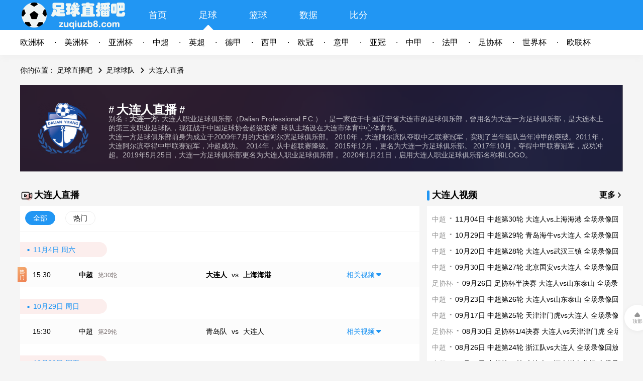

--- FILE ---
content_type: text/html; charset=utf-8
request_url: https://www.zuqiuzb8.com/zuqiu/yifang/
body_size: 21506
content:
<!DOCTYPE html>
<html>
<head>
<meta charset="UTF-8">
<title>大连人直播_大连人视频直播_大连人比赛直播【足球直播吧】</title>
<meta name="keywords" content="大连人直播,大连人视频直播,大连人比赛直播">
<meta name="description" content="大连人直播频道主要提供大连人球队所有比赛的视频直播，最新最全的录像集锦,最及时的新闻资讯。我们努力做最好的大连人直播资讯频道。">
<meta name="renderer" content="webkit">
<meta http-equiv="X-UA-Compatible" content="IE=Edge">
<meta name="application-name" content="足球直播吧">
<meta name="apple-mobile-web-app-title" content="足球直播吧">
<meta name="apple-mobile-web-app-capable" content="yes">
<meta name="apple-mobile-web-app-status-bar-style" content="red">
<meta name="viewport" content="width=device-width, initial-scale=1.0, minimum-scale=1.0, maximum-scale=1.0, user-scalable=no">
<meta name="mobile-agent" content="format=html5; url=https://m.zuqiuzb8.com/zuqiu/yifang/" />
<link rel="stylesheet" href="/css/main.css?v=59" type="text/css">
<script type="text/javascript">(function(){var t=window;t.cc=!1})()</script>
<script type="text/javascript" src="/js/jquery.res.js"></script>
<script type="text/javascript" src="/js/main.js?v=93"></script>
</head>
<body>
<div class="header">
    <div class="mh">
        <div class="mw">
            <span  class="logo"></span >
            <ul class="menu">
                <li ><a href="/">首页</a></li>
                <li class="active act"><a href="/zuqiu/" >足球</a></li>
                <li ><a href="/lanqiu/" >篮球</a></li>
<li ><a href="/shuju/" >数据</a></li>
<li ><a href="/bifen/" >比分</a></li>
            </ul>
 
        </div>
    </div>
    <div class="sh">
        <div class="mw">
			<ul class="sub_menu c110 cur">
				
				<li ><a href="/zuqiu/ouzhoubei/">欧洲杯</a></li><li ><a href="/zuqiu/meizhoubei/" title="美洲杯直播">美洲杯</a></li>
<li ><a href="/zuqiu/yazhoubei/">亚洲杯</a></li><li ><a href="/zuqiu/zhongchao/">中超</a></li>
				<li ><a href="/zuqiu/yingchao/">英超</a></li>
				<li ><a href="/zuqiu/dejia/">德甲</a></li>
				<li ><a href="/zuqiu/xijia/">西甲</a></li>
				<li ><a href="/zuqiu/ouguan/">欧冠</a></li>
				<li ><a href="/zuqiu/yijia/">意甲</a></li>
				<li ><a href="/zuqiu/yaguan/">亚冠</a></li>
				<li ><a href="/zuqiu/zhongjia/">中甲</a></li>
				<li ><a href="/zuqiu/fajia/">法甲</a></li>
				<li ><a href="/zuqiu/zuxiebei/">足协杯</a></li>
				<li ><a href="/zuqiu/shijiebei/">世界杯</a></li>
				
<li ><a href="/zuqiu/oulianbei/">欧联杯</a></li>
						</ul>

		</div>
    </div>
</div>
<div class="placeholder"></div>
<div class="content mw">
    <div class="content-nav">
        <span>你的位置：</span>
        <span><a href="/">足球直播吧</a></span>
        <span class="arrow"><a href="/zuqiu/">足球球队</a></span>
        <span class="arrow"><a href="/zuqiu/yifang/">大连人直播</a></span>
    </div>
    <div class="league-wrap">
        <div class="logo"><img src="/upload/team/18673.png" title="大连人" /></div>
        <div class="info">
            <div class="middle">
                <div class="team">
                    <b>#<a href="/zuqiu/yifang/"><h1>大连人直播</h1></a>#</b>
                </div>
                <div class="intro"> 别名：<b>大连一方,</b>  大连人职业足球俱乐部（Dalian Professional F.C.），是一家位于中国辽宁省大连市的足球俱乐部，曾用名为大连一方足球俱乐部，是大连本土的第三支职业足球队，现征战于中国足球协会超级联赛 &nbsp;球队主场设在大连市体育中心体育场。&nbsp;<br />大连一方足球俱乐部前身为成立于2009年7月的大连阿尔滨足球俱乐部。 2010年，大连阿尔滨队夺取中乙联赛冠军，实现了当年组队当年冲甲的突破。2011年，大连阿尔滨夺得中甲联赛冠军，冲超成功。 &nbsp;2014年，从中超联赛降级。 2015年12月，更名为大连一方足球俱乐部。 2017年10月，夺得中甲联赛冠军，成功冲超。2019年5月25日，大连一方足球俱乐部更名为大连人职业足球俱乐部 。2020年1月21日，启用大连人职业足球俱乐部名称和LOGO。</div>
            </div>
        </div>
    </div>
    <div class="column-a"><div class="main-wrap">
            <div class="wrap-head">大连人直播</div>
            <div class="wrap-body">
                <div class="category main">
                    <ul>
                        <li class="active"><a c="0">全部</a></li>
                        <li><a c="999">热门</a></li>
                    </ul>
                    
                    <div class="clear"></div>
                </div>
                
				<div class="daily"><div class="date">11月4日 周六 </div><div class="matches"><ul class="item cd hot" st="1699083000" lh="2.0" c="1" l="中超"><li class="time">15:30</li><li class="league"><a href="/zuqiu/zhongchao/">中超</a><span>第30轮 </span></li><li class="team ht"><strong class="name"><a href="/zuqiu/yifang/">大连人</a></strong></li><li class="bf">vs</li><li class="team gt"><strong class="name"><a href="/zuqiu/shanggang/">上海海港</a></strong></li><li class="play"><a href="/zuqiu/zhongchao/live-58852.html" title="大连人vs上海海港" target="_blank"><li class="related" _t="58852"><a>相关视频</a></li><li class="related-video" style="display: none;"><div class="head">查看相关视频</div><ul class="list"><li><a href="/zuqiu/zhongchao/video-60556.html" target="_blank">11月04日 中超第30轮 大连人vs上海海港 全场录像回放</a></li><li><a href="/zuqiu/zhongchao/video-60441.html" target="_blank">10月29日 中超第29轮 青岛海牛vs大连人 全场录像回放</a></li><li><a href="/zuqiu/zhongchao/video-60437.html" target="_blank">10月29日 中超第29轮 上海海港vs山东泰山 全场录像回放</a></li><li><a href="/zuqiu/zhongchao/video-60191.html" target="_blank">10月20日 中超第28轮 上海海港vs北京国安 全场录像回放</a></li><li><a href="/zuqiu/zhongchao/video-60190.html" target="_blank">10月20日 中超第28轮 大连人vs武汉三镇 全场录像回放</a></li><li><a href="/zuqiu/zhongchao/video-59806.html" target="_blank">09月30日 中超第27轮 北京国安vs大连人 全场录像回放</a></li><li><a href="/zuqiu/zuxiebei/video-59749.html" target="_blank">09月26日 足协杯半决赛 大连人vs山东泰山 全场录像回放</a></li><li><a href="/zuqiu/zhongchao/video-59694.html" target="_blank">09月23日 中超第26轮 成都蓉城vs上海海港 全场录像回放</a></li><li><a href="/zuqiu/zhongchao/video-59691.html" target="_blank">09月23日 中超第26轮 大连人vs山东泰山 全场录像回放</a></li><li><a href="/zuqiu/zhongchao/video-59585.html" target="_blank">09月17日 中超第25轮 天津津门虎vs大连人 全场录像回放</a></li></ul></li></a></li></ul></div></div><div class="daily"><div class="date">10月29日 周日 </div><div class="matches"><ul class="item cd " st="1698564600" lh="2.0" c="1" l="中超"><li class="time">15:30</li><li class="league"><a href="/zuqiu/zhongchao/">中超</a><span>第29轮 </span></li><li class="team ht"><strong class="name"><a href="/zuqiu/huanghai/">青岛队</a></strong></li><li class="bf">vs</li><li class="team gt"><strong class="name"><a href="/zuqiu/yifang/">大连人</a></strong></li><li class="play"><a href="/zuqiu/zhongchao/live-58147.html" title="青岛队vs大连人" target="_blank"><li class="related" _t="58147"><a>相关视频</a></li><li class="related-video" style="display: none;"><div class="head">查看相关视频</div><ul class="list"><li><a href="/zuqiu/zhongchao/video-60441.html" target="_blank">10月29日 中超第29轮 青岛海牛vs大连人 全场录像回放</a></li><li><a href="/zuqiu/zhongchao/video-60190.html" target="_blank">10月20日 中超第28轮 大连人vs武汉三镇 全场录像回放</a></li><li><a href="/zuqiu/zhongchao/video-59806.html" target="_blank">09月30日 中超第27轮 北京国安vs大连人 全场录像回放</a></li><li><a href="/zuqiu/zuxiebei/video-59749.html" target="_blank">09月26日 足协杯半决赛 大连人vs山东泰山 全场录像回放</a></li><li><a href="/zuqiu/zhongchao/video-59691.html" target="_blank">09月23日 中超第26轮 大连人vs山东泰山 全场录像回放</a></li><li><a href="/zuqiu/zhongchao/video-59585.html" target="_blank">09月17日 中超第25轮 天津津门虎vs大连人 全场录像回放</a></li><li><a href="/zuqiu/zuxiebei/video-59324.html" target="_blank">08月30日 足协杯1/4决赛 大连人vs天津津门虎 全场录像回放</a></li><li><a href="/zuqiu/zhongchao/video-59222.html" target="_blank">08月26日 中超第24轮 浙江队vs大连人 全场录像回放</a></li><li><a href="/zuqiu/zhongchao/video-59111.html" target="_blank">08月19日 中超第23轮 大连人vs河南嵩山龙门 全场录像回放</a></li><li><a href="/zuqiu/zhongchao/video-59040.html" target="_blank">08月13日 中超第22轮 大连人vs深圳队 全场录像回放</a></li></ul></li></a></li></ul></div></div><div class="daily"><div class="date">10月20日 周五 </div><div class="matches"><ul class="item cd " st="1697787000" lh="2.0" c="1" l="中超"><li class="time">15:30</li><li class="league"><a href="/zuqiu/zhongchao/">中超</a><span>第28轮 </span></li><li class="team ht"><strong class="name"><a href="/zuqiu/yifang/">大连人</a></strong></li><li class="bf">vs</li><li class="team gt"><strong class="name"><a href="/zuqiu/wuhansanzhen/">武汉三镇</a></strong></li><li class="play"><a href="/zuqiu/zhongchao/live-57162.html" title="大连人vs武汉三镇" target="_blank"><li class="related" _t="57162"><a>相关视频</a></li><li class="related-video" style="display: none;"><div class="head">查看相关视频</div><ul class="list"><li><a href="/zuqiu/zhongchao/video-60190.html" target="_blank">10月20日 中超第28轮 大连人vs武汉三镇 全场录像回放</a></li><li><a href="/zuqiu/yaguan/video-59900.html" target="_blank">10月04日 亚冠第2轮 浦项制铁vs武汉三镇 全场录像回放</a></li><li><a href="/zuqiu/zhongchao/video-59806.html" target="_blank">09月30日 中超第27轮 北京国安vs大连人 全场录像回放</a></li><li><a href="/zuqiu/zhongchao/video-59794.html" target="_blank">09月29日 中超第27轮 山东泰山vs武汉三镇 全场录像回放</a></li><li><a href="/zuqiu/zuxiebei/video-59749.html" target="_blank">09月26日 足协杯半决赛 大连人vs山东泰山 全场录像回放</a></li><li><a href="/zuqiu/zhongchao/video-59692.html" target="_blank">09月23日 中超第26轮 武汉三镇vs天津津门虎 全场录像回放</a></li><li><a href="/zuqiu/zhongchao/video-59691.html" target="_blank">09月23日 中超第26轮 大连人vs山东泰山 全场录像回放</a></li><li><a href="/zuqiu/yaguan/video-59646.html" target="_blank">09月20日 亚冠第1轮 武汉三镇vs浦和红钻 全场录像回放</a></li><li><a href="/zuqiu/zhongchao/video-59585.html" target="_blank">09月17日 中超第25轮 天津津门虎vs大连人 全场录像回放</a></li><li><a href="/zuqiu/zhongchao/video-59537.html" target="_blank">09月15日 中超第25轮 武汉三镇vs沧州雄狮 全场录像回放</a></li></ul></li></a></li></ul></div></div><div class="daily"><div class="date">9月30日 周六 </div><div class="matches"><ul class="item cd " st="1696066200" lh="2.0" c="1" l="中超"><li class="time">17:30</li><li class="league"><a href="/zuqiu/zhongchao/">中超</a><span>第27轮 </span></li><li class="team ht"><strong class="name"><a href="/zuqiu/guoan/">北京国安</a></strong></li><li class="bf">vs</li><li class="team gt"><strong class="name"><a href="/zuqiu/yifang/">大连人</a></strong></li><li class="play"><a href="/zuqiu/zhongchao/live-56037.html" title="北京国安vs大连人" target="_blank"><li class="related" _t="56037"><a>相关视频</a></li><li class="related-video" style="display: none;"><div class="head">查看相关视频</div><ul class="list"><li><a href="/zuqiu/zhongchao/video-59806.html" target="_blank">09月30日 中超第27轮 北京国安vs大连人 全场录像回放</a></li><li><a href="/zuqiu/zuxiebei/video-59749.html" target="_blank">09月26日 足协杯半决赛 大连人vs山东泰山 全场录像回放</a></li><li><a href="/zuqiu/zhongchao/video-59691.html" target="_blank">09月23日 中超第26轮 大连人vs山东泰山 全场录像回放</a></li><li><a href="/zuqiu/zhongchao/video-59680.html" target="_blank">09月22日 中超第26轮 长春亚泰vs北京国安 全场录像回放</a></li><li><a href="/zuqiu/zhongchao/video-59585.html" target="_blank">09月17日 中超第25轮 天津津门虎vs大连人 全场录像回放</a></li><li><a href="/zuqiu/zhongchao/video-59539.html" target="_blank">09月15日 中超第25轮 北京国安vs浙江队 全场录像回放</a></li><li><a href="/zuqiu/zuxiebei/video-59335.html" target="_blank">08月31日 足协杯1/4决赛 北京国安vs山东泰山 全场录像回放</a></li><li><a href="/zuqiu/zuxiebei/video-59324.html" target="_blank">08月30日 足协杯1/4决赛 大连人vs天津津门虎 全场录像回放</a></li><li><a href="/zuqiu/zhongchao/video-59222.html" target="_blank">08月26日 中超第24轮 浙江队vs大连人 全场录像回放</a></li><li><a href="/zuqiu/zhongchao/video-59221.html" target="_blank">08月26日 中超第24轮 沧州雄狮vs北京国安 全场录像回放</a></li></ul></li></a></li></ul></div></div><div class="daily"><div class="date">9月26日 周二 </div><div class="matches"><ul class="item cd " st="1695724200" lh="2.0" c="1" l="足协杯"><li class="time">18:30</li><li class="league"><a href="/zuqiu/zuxiebei/">足协杯</a><span>半决赛 </span></li><li class="team ht"><strong class="name"><a href="/zuqiu/yifang/">大连人</a></strong></li><li class="bf">vs</li><li class="team gt"><strong class="name"><a href="/zuqiu/luneng/">山东泰山</a></strong></li><li class="play"><a href="/zuqiu/zuxiebei/live-56314.html" title="大连人vs山东泰山" target="_blank"><li class="related" _t="56314"><a>相关视频</a></li><li class="related-video" style="display: none;"><div class="head">查看相关视频</div><ul class="list"><li><a href="/zuqiu/zuxiebei/video-59749.html" target="_blank">09月26日 足协杯半决赛 大连人vs山东泰山 全场录像回放</a></li><li><a href="/zuqiu/zhongchao/video-59691.html" target="_blank">09月23日 中超第26轮 大连人vs山东泰山 全场录像回放</a></li><li><a href="/zuqiu/yaguan/video-59629.html" target="_blank">09月19日 亚冠第1轮 卡雅vs山东泰山 全场录像回放</a></li><li><a href="/zuqiu/zhongchao/video-59585.html" target="_blank">09月17日 中超第25轮 天津津门虎vs大连人 全场录像回放</a></li><li><a href="/zuqiu/zhongchao/video-59538.html" target="_blank">09月15日 中超第25轮 山东泰山vs青岛海牛 全场录像回放</a></li><li><a href="/zuqiu/zuxiebei/video-59335.html" target="_blank">08月31日 足协杯1/4决赛 北京国安vs山东泰山 全场录像回放</a></li><li><a href="/zuqiu/zuxiebei/video-59324.html" target="_blank">08月30日 足协杯1/4决赛 大连人vs天津津门虎 全场录像回放</a></li><li><a href="/zuqiu/zhongchao/video-59222.html" target="_blank">08月26日 中超第24轮 浙江队vs大连人 全场录像回放</a></li><li><a href="/zuqiu/zhongchao/video-59200.html" target="_blank">08月25日 中超第24轮 深圳队vs山东泰山 全场录像回放</a></li><li><a href="/zuqiu/zhongchao/video-59111.html" target="_blank">08月19日 中超第23轮 大连人vs河南嵩山龙门 全场录像回放</</ul></li></a></li></ul></div></div><div class="daily"><div class="date">9月23日 周六 </div><div class="matches"><ul class="item cd " st="1695461400" lh="2.0" c="1" l="中超"><li class="time">17:30</li><li class="league"><a href="/zuqiu/zhongchao/">中超</a><span>第26轮 </span></li><li class="team ht"><strong class="name"><a href="/zuqiu/yifang/">大连人</a></strong></li><li class="bf">vs</li><li class="team gt"><strong class="name"><a href="/zuqiu/luneng/">山东泰山</a></strong></li><li class="play"><a href="/zuqiu/zhongchao/live-55514.html" title="大连人vs山东泰山" target="_blank"><li class="related" _t="55514"><a>相关视频</a></li><li class="related-video" style="display: none;"><div class="head">查看相关视频</div><ul class="list"><li><a href="/zuqiu/zhongchao/video-59691.html" target="_blank">09月23日 中超第26轮 大连人vs山东泰山 全场录像回放</a></li><li><a href="/zuqiu/yaguan/video-59629.html" target="_blank">09月19日 亚冠第1轮 卡雅vs山东泰山 全场录像回放</a></li><li><a href="/zuqiu/zhongchao/video-59585.html" target="_blank">09月17日 中超第25轮 天津津门虎vs大连人 全场录像回放</a></li><li><a href="/zuqiu/zhongchao/video-59538.html" target="_blank">09月15日 中超第25轮 山东泰山vs青岛海牛 全场录像回放</a></li><li><a href="/zuqiu/zuxiebei/video-59335.html" target="_blank">08月31日 足协杯1/4决赛 北京国安vs山东泰山 全场录像回放</a></li><li><a href="/zuqiu/zuxiebei/video-59324.html" target="_blank">08月30日 足协杯1/4决赛 大连人vs天津津门虎 全场录像回放</a></li><li><a href="/zuqiu/zhongchao/video-59222.html" target="_blank">08月26日 中超第24轮 浙江队vs大连人 全场录像回放</a></li><li><a href="/zuqiu/zhongchao/video-59200.html" target="_blank">08月25日 中超第24轮 深圳队vs山东泰山 全场录像回放</a></li><li><a href="/zuqiu/zhongchao/video-59111.html" target="_blank">08月19日 中超第23轮 大连人vs河南嵩山龙门 全场录像回放</a></li><li><a href="/zuqiu/zhongchao/video-59091.html" target="_blank">08月18日 中超第23轮 山东泰山vs天津津门虎 全场录像回</ul></li></a></li></ul></div></div><div class="daily"><div class="date">9月17日 周日 </div><div class="matches"><ul class="item cd " st="1694943000" lh="2.0" c="1" l="中超"><li class="time">17:30</li><li class="league"><a href="/zuqiu/zhongchao/">中超</a><span>第25轮 </span></li><li class="team ht"><strong class="name"><a href="/zuqiu/teda/">天津津门虎</a></strong></li><li class="bf">vs</li><li class="team gt"><strong class="name"><a href="/zuqiu/yifang/">大连人</a></strong></li><li class="play"><a href="/zuqiu/zhongchao/live-54943.html" title="天津津门虎vs大连人" target="_blank"><li class="related" _t="54943"><a>相关视频</a></li><li class="related-video" style="display: none;"><div class="head">查看相关视频</div><ul class="list"><li><a href="/zuqiu/zhongchao/video-59585.html" target="_blank">09月17日 中超第25轮 天津津门虎vs大连人 全场录像回放</a></li><li><a href="/zuqiu/zuxiebei/video-59324.html" target="_blank">08月30日 足协杯1/4决赛 大连人vs天津津门虎 全场录像回放</a></li><li><a href="/zuqiu/zhongchao/video-59229.html" target="_blank">08月26日 中超第24轮 天津津门虎vs梅州客家 全场录像回放</a></li><li><a href="/zuqiu/zhongchao/video-59222.html" target="_blank">08月26日 中超第24轮 浙江队vs大连人 全场录像回放</a></li><li><a href="/zuqiu/zhongchao/video-59111.html" target="_blank">08月19日 中超第23轮 大连人vs河南嵩山龙门 全场录像回放</a></li><li><a href="/zuqiu/zhongchao/video-59091.html" target="_blank">08月18日 中超第23轮 山东泰山vs天津津门虎 全场录像回放</a></li><li><a href="/zuqiu/zhongchao/video-59040.html" target="_blank">08月13日 中超第22轮 大连人vs深圳队 全场录像回放</a></li><li><a href="/zuqiu/zhongchao/video-59038.html" target="_blank">08月13日 中超第22轮 河南嵩山龙门vs天津津门虎 全场录像回放</a></li><li><a href="/zuqiu/zhongchao/video-58979.html" target="_blank">08月09日 中超第21轮 天津津门虎vs北京国安 全场录像回放</a></li><li><a href="/zuqiu/zhongchao/video-58978.html" target="_blank">08月09日 中超第21轮 沧州雄狮vs</ul></li></a></li></ul></div></div><div class="daily"><div class="date">8月30日 周三 </div><div class="matches"><ul class="item cd " st="1693391400" lh="2.0" c="1" l="足协杯"><li class="time">18:30</li><li class="league"><a href="/zuqiu/zuxiebei/">足协杯</a><span>1/4决赛 </span></li><li class="team ht"><strong class="name"><a href="/zuqiu/yifang/">大连人</a></strong></li><li class="bf">vs</li><li class="team gt"><strong class="name"><a href="/zuqiu/teda/">天津津门虎</a></strong></li><li class="play"><a href="/zuqiu/zuxiebei/live-54003.html" title="大连人vs天津津门虎" target="_blank"><li class="related" _t="54003"><a>相关视频</a></li><li class="related-video" style="display: none;"><div class="head">查看相关视频</div><ul class="list"><li><a href="/zuqiu/zuxiebei/video-59324.html" target="_blank">08月30日 足协杯1/4决赛 大连人vs天津津门虎 全场录像回放</a></li><li><a href="/zuqiu/zhongchao/video-59229.html" target="_blank">08月26日 中超第24轮 天津津门虎vs梅州客家 全场录像回放</a></li><li><a href="/zuqiu/zhongchao/video-59222.html" target="_blank">08月26日 中超第24轮 浙江队vs大连人 全场录像回放</a></li><li><a href="/zuqiu/zhongchao/video-59111.html" target="_blank">08月19日 中超第23轮 大连人vs河南嵩山龙门 全场录像回放</a></li><li><a href="/zuqiu/zhongchao/video-59091.html" target="_blank">08月18日 中超第23轮 山东泰山vs天津津门虎 全场录像回放</a></li><li><a href="/zuqiu/zhongchao/video-59040.html" target="_blank">08月13日 中超第22轮 大连人vs深圳队 全场录像回放</a></li><li><a href="/zuqiu/zhongchao/video-59038.html" target="_blank">08月13日 中超第22轮 河南嵩山龙门vs天津津门虎 全场录像回放</a></li><li><a href="/zuqiu/zhongchao/video-58979.html" target="_blank">08月09日 中超第21轮 天津津门虎vs北京国安 全场录像回放</a></li><li><a href="/zuqiu/zhongchao/video-58978.html" target="_blank">08月09日 中超第21轮 沧州雄狮vs大连人 全场录像回放</a></li><li><a href="/zuqiu/zhongchao/video-58927.html" target="_blank">08月05日 中超第20轮 大连人vs上海</ul></li></a></li></ul></div></div><div class="daily"><div class="date">8月26日 周六 </div><div class="matches"><ul class="item cd " st="1693049700" lh="2.0" c="1" l="中超"><li class="time">19:35</li><li class="league"><a href="/zuqiu/zhongchao/">中超</a><span>第24轮 </span></li><li class="team ht"><strong class="name"><a href="/zuqiu/zhejiangdui/">浙江队</a></strong></li><li class="bf">vs</li><li class="team gt"><strong class="name"><a href="/zuqiu/yifang/">大连人</a></strong></li><li class="play"><a href="/zuqiu/zhongchao/live-53758.html" title="浙江队vs大连人" target="_blank"><li class="related" _t="53758"><a>相关视频</a></li><li class="related-video" style="display: none;"><div class="head">查看相关视频</div><ul class="list"><li><a href="/zuqiu/zhongchao/video-59222.html" target="_blank">08月26日 中超第24轮 浙江队vs大连人 全场录像回放</a></li><li><a href="/zuqiu/yaguan/video-59177.html" target="_blank">08月22日 亚冠附加赛 浙江队vs泰港 全场录像回放</a></li><li><a href="/zuqiu/zhongchao/video-59111.html" target="_blank">08月19日 中超第23轮 大连人vs河南嵩山龙门 全场录像回放</a></li><li><a href="/zuqiu/zhongchao/video-59092.html" target="_blank">08月18日 中超第23轮 浙江队vs青岛海牛 全场录像回放</a></li><li><a href="/zuqiu/zhongchao/video-59040.html" target="_blank">08月13日 中超第22轮 大连人vs深圳队 全场录像回放</a></li><li><a href="/zuqiu/zhongchao/video-59009.html" target="_blank">08月12日 中超第22轮 上海海港vs浙江队 全场录像回放</a></li><li><a href="/zuqiu/zhongchao/video-58978.html" target="_blank">08月09日 中超第21轮 沧州雄狮vs大连人 全场录像回放</a></li><li><a href="/zuqiu/zhongchao/video-58966.html" target="_blank">08月08日 中超第21轮 浙江队vs南通支云 全场录像回放</a></li><li><a href="/zuqiu/zhongchao/video-58927.html" target="_blank">08月05日 中超第20轮 大连人vs上海申花 全场录像回放</a></li><li><a href="/zuqiu/zhongchao/video-58914.html" target="_blank">08月04日 中超第20轮 浙江队vs武汉三镇 全场录像回放</a></li></ul></li></a></li></ul></div></div><div class="daily"><div class="date">8月19日 周六 </div><div class="matches"><ul class="item cd " st="1692444900" lh="2.0" c="1" l="中超"><li class="time">19:35</li><li class="league"><a href="/zuqiu/zhongchao/">中超</a><span>第23轮 </span></li><li class="team ht"><strong class="name"><a href="/zuqiu/yifang/">大连人</a></strong></li><li class="bf">vs</li><li class="team gt"><strong class="name"><a href="/zuqiu/jianye/">河南队</a></strong></li><li class="play"><a href="/zuqiu/zhongchao/live-53209.html" title="大连人vs河南队" target="_blank"><li class="related" _t="53209"><a>相关视频</a></li><li class="related-video" style="display: none;"><div class="head">查看相关视频</div><ul class="list"><li><a href="/zuqiu/zhongchao/video-59111.html" target="_blank">08月19日 中超第23轮 大连人vs河南嵩山龙门 全场录像回放</a></li><li><a href="/zuqiu/zhongchao/video-59040.html" target="_blank">08月13日 中超第22轮 大连人vs深圳队 全场录像回放</a></li><li><a href="/zuqiu/zhongchao/video-58978.html" target="_blank">08月09日 中超第21轮 沧州雄狮vs大连人 全场录像回放</a></li><li><a href="/zuqiu/zhongchao/video-58927.html" target="_blank">08月05日 中超第20轮 大连人vs上海申花 全场录像回放</a></li><li><a href="/zuqiu/zhongchao/video-58838.html" target="_blank">07月29日 中超第19轮 梅州客家vs大连人 全场录像回放</a></li><li><a href="/zuqiu/zuxiebei/video-58789.html" target="_blank">07月25日 足协杯1/8决赛 大连人vs河南队 全场录像回放</a></li><li><a href="/zuqiu/zhongchao/video-58751.html" target="_blank">07月21日 中超第18轮 河南队vs南通支云 全场录像回放</a></li><li><a href="/zuqiu/zhongchao/video-58712.html" target="_blank">07月16日 中超第16轮 大连人vs长春亚泰 全场录像回放</a></li><li><a href="/zuqiu/zhongchao/video-58649.html" target="_blank">07月12日 中超第16轮 南通支云vs大连人 全场录像回放</a></li><li><a href="/zuqiu/zhongchao/video-58587.html" target="_blank">07月08日 中超第15轮 上海海港vs大连人 全场录像回放</</ul></li></a></li></ul></div></div><div class="daily"><div class="date">8月13日 周日 </div><div class="matches"><ul class="item cd " st="1691926500" lh="2.0" c="1" l="中超"><li class="time">19:35</li><li class="league"><a href="/zuqiu/zhongchao/">中超</a><span>第22轮 </span></li><li class="team ht"><strong class="name"><a href="/zuqiu/yifang/">大连人</a></strong></li><li class="bf">vs</li><li class="team gt"><strong class="name"><a href="/zuqiu/jiazhaoye/">深圳队</a></strong></li><li class="play"><a href="/zuqiu/zhongchao/live-53095.html" title="大连人vs深圳队" target="_blank"><li class="related" _t="53095"><a>相关视频</a></li><li class="related-video" style="display: none;"><div class="head">查看相关视频</div><ul class="list"><li><a href="/zuqiu/zhongchao/video-59040.html" target="_blank">08月13日 中超第22轮 大连人vs深圳队 全场录像回放</a></li><li><a href="/zuqiu/zhongchao/video-58978.html" target="_blank">08月09日 中超第21轮 沧州雄狮vs大连人 全场录像回放</a></li><li><a href="/zuqiu/zhongchao/video-58977.html" target="_blank">08月09日 中超第21轮 上海申花vs深圳队 全场录像回放</a></li><li><a href="/zuqiu/zhongchao/video-58928.html" target="_blank">08月05日 中超第20轮 沧州雄狮vs深圳队 全场录像回放</a></li><li><a href="/zuqiu/zhongchao/video-58927.html" target="_blank">08月05日 中超第20轮 大连人vs上海申花 全场录像回放</a></li><li><a href="/zuqiu/zhongchao/video-58838.html" target="_blank">07月29日 中超第19轮 梅州客家vs大连人 全场录像回放</a></li><li><a href="/zuqiu/zhongchao/video-58828.html" target="_blank">07月28日 中超第19轮 河南嵩山龙门vs深圳队 全场录像回放</a></li><li><a href="/zuqiu/zuxiebei/video-58789.html" target="_blank">07月25日 足协杯1/8决赛 大连人vs河南队 全场录像回放</a></li><li><a href="/zuqiu/zhongchao/video-58752.html" target="_blank">07月21日 中超第18轮 天津津门虎vs深圳队 全场录像回放</a></li><li><a href="/zuqiu/zhongchao/video-58712.html" target="_blank">07月16日 中超第16轮 大连人vs长春亚泰 全场录像回放<</ul></li></a></li></ul></div></div><div class="daily"><div class="date">8月9日 周三 </div><div class="matches"><ul class="item cd " st="1691580900" lh="2.0" c="1" l="中超"><li class="time">19:35</li><li class="league"><a href="/zuqiu/zhongchao/">中超</a><span>第21轮 </span></li><li class="team ht"><strong class="name"><a href="/zuqiu/cangzhouxiongshi/">沧州雄狮</a></strong></li><li class="bf">vs</li><li class="team gt"><strong class="name"><a href="/zuqiu/yifang/">大连人</a></strong></li><li class="play"><a href="/zuqiu/zhongchao/live-52560.html" title="沧州雄狮vs大连人" target="_blank"><li class="related" _t="52560"><a>相关视频</a></li><li class="related-video" style="display: none;"><div class="head">查看相关视频</div><ul class="list"><li><a href="/zuqiu/zhongchao/video-58978.html" target="_blank">08月09日 中超第21轮 沧州雄狮vs大连人 全场录像回放</a></li><li><a href="/zuqiu/zhongchao/video-58928.html" target="_blank">08月05日 中超第20轮 沧州雄狮vs深圳队 全场录像回放</a></li><li><a href="/zuqiu/zhongchao/video-58927.html" target="_blank">08月05日 中超第20轮 大连人vs上海申花 全场录像回放</a></li><li><a href="/zuqiu/zhongchao/video-58838.html" target="_blank">07月29日 中超第19轮 梅州客家vs大连人 全场录像回放</a></li><li><a href="/zuqiu/zhongchao/video-58837.html" target="_blank">07月29日 中超第19轮 南通支云vs沧州雄狮 全场录像回放</a></li><li><a href="/zuqiu/zuxiebei/video-58789.html" target="_blank">07月25日 足协杯1/8决赛 大连人vs河南队 全场录像回放</a></li><li><a href="/zuqiu/zhongchao/video-58750.html" target="_blank">07月21日 中超第18轮 上海海港vs沧州雄狮 全场录像回放</a></li><li><a href="/zuqiu/zhongchao/video-58726.html" target="_blank">07月17日 中超第17轮 沧州雄狮vs成都蓉城 全场录像回放</a></li><li><a href="/zuqiu/zhongchao/video-58712.html" target="_blank">07月16日 中超第16轮 大连人vs长春亚泰 全场录像回放</a></li><li><a href="/zuqiu/zhongchao/video-58649.html" target="_blank">07月12日 中超第16轮 南通支云vs大连人 全场录像回放</ul></li></a></li></ul></div></div><div class="daily"><div class="date">8月5日 周六 </div><div class="matches"><ul class="item cd hot" st="1691235300" lh="2.0" c="1" l="中超"><li class="time">19:35</li><li class="league"><a href="/zuqiu/zhongchao/">中超</a><span>第20轮 </span></li><li class="team ht"><strong class="name"><a href="/zuqiu/yifang/">大连人</a></strong></li><li class="bf">vs</li><li class="team gt"><strong class="name"><a href="/zuqiu/shenhua/">上海申花</a></strong></li><li class="play"><a href="/zuqiu/zhongchao/live-52514.html" title="大连人vs上海申花" target="_blank"><li class="related" _t="52514"></li></a></li></ul></div></div><div class="daily"><div class="date">7月29日 周六 </div><div class="matches"><ul class="item cd " st="1690630500" lh="2.0" c="1" l="中超"><li class="time">19:35</li><li class="league"><a href="/zuqiu/zhongchao/">中超</a><span>第19轮 </span></li><li class="team ht"><strong class="name"><a href="/zuqiu/hakka/">梅州客家</a></strong></li><li class="bf">vs</li><li class="team gt"><strong class="name"><a href="/zuqiu/yifang/">大连人</a></strong></li><li class="play"><a href="/zuqiu/zhongchao/live-52328.html" title="梅州客家vs大连人" target="_blank"><li class="related" _t="52328"><a>相关视频</a></li><li class="related-video" style="display: none;"><div class="head">查看相关视频</div><ul class="list"><li><a href="/zuqiu/zhongchao/video-58838.html" target="_blank">07月29日 中超第19轮 梅州客家vs大连人 全场录像回放</a></li><li><a href="/zuqiu/zuxiebei/video-58804.html" target="_blank">07月26日 足协杯1/8决赛 梅州客家vs山东泰山 全场录像回放</a></li><li><a href="/zuqiu/zuxiebei/video-58789.html" target="_blank">07月25日 足协杯1/8决赛 大连人vs河南队 全场录像回放</a></li><li><a href="/zuqiu/zhongchao/video-58769.html" target="_blank">07月23日 中超第18轮 武汉三镇vs梅州客家 全场录像回放</a></li><li><a href="/zuqiu/zhongchao/video-58727.html" target="_blank">07月17日 中超第17轮 上海申花vs梅州客家 全场录像回放</a></li><li><a href="/zuqiu/zhongchao/video-58712.html" target="_blank">07月16日 中超第16轮 大连人vs长春亚泰 全场录像回放</a></li><li><a href="/zuqiu/zhongchao/video-58649.html" target="_blank">07月12日 中超第16轮 南通支云vs大连人 全场录像回放</a></li><li><a href="/zuqiu/zhongchao/video-58647.html" target="_blank">07月12日 中超第16轮 梅州客家vs北京国安 全场录像回放</a></li><li><a href="/zuqiu/zhongchao/video-58587.html" target="_blank">07月08日 中超第15轮 上海海港vs大连人 全场录像回放</a></li><li><a href="/zuqiu/zhongchao/video-58571.html" target="_blank">07月07日 中超第15轮 梅州客家vs成都蓉城 全场录</ul></li></a></li></ul></div></div><div class="daily"><div class="date">7月25日 周二 </div><div class="matches"><ul class="item cd " st="1690281000" lh="2.0" c="1" l="足协杯"><li class="time">18:30</li><li class="league"><a href="/zuqiu/zuxiebei/">足协杯</a><span>1/8决赛 </span></li><li class="team ht"><strong class="name"><a href="/zuqiu/yifang/">大连人</a></strong></li><li class="bf">vs</li><li class="team gt"><strong class="name"><a href="/zuqiu/jianye/">河南队</a></strong></li><li class="play"><a href="/zuqiu/zuxiebei/live-51845.html" title="大连人vs河南队" target="_blank"><li class="related" _t="51845"><a>相关视频</a></li><li class="related-video" style="display: none;"><div class="head">查看相关视频</div><ul class="list"><li><a href="/zuqiu/zuxiebei/video-58789.html" target="_blank">07月25日 足协杯1/8决赛 大连人vs河南队 全场录像回放</a></li><li><a href="/zuqiu/zhongchao/video-58751.html" target="_blank">07月21日 中超第18轮 河南队vs南通支云 全场录像回放</a></li><li><a href="/zuqiu/zhongchao/video-58712.html" target="_blank">07月16日 中超第16轮 大连人vs长春亚泰 全场录像回放</a></li><li><a href="/zuqiu/zhongchao/video-58649.html" target="_blank">07月12日 中超第16轮 南通支云vs大连人 全场录像回放</a></li><li><a href="/zuqiu/zhongchao/video-58587.html" target="_blank">07月08日 中超第15轮 上海海港vs大连人 全场录像回放</a></li><li><a href="/zuqiu/zhongchao/video-58569.html" target="_blank">07月07日 中超第15轮 河南队vs山东泰山 全场录像回放</a></li><li><a href="/zuqiu/zhongchao/video-58545.html" target="_blank">07月03日 中超第14轮 长春亚泰vs河南队 全场录像回放</a></li><li><a href="/zuqiu/zhongchao/video-58540.html" target="_blank">07月02日 中超第14轮 大连人vs青岛海牛 全场录像回放</a></li><li><a href="/zuqiu/zhongchao/video-58494.html" target="_blank">06月28日 中超第13轮 武汉三镇vs大连人 全场录像回放</a></li><li><a href="/zuqiu/zuxiebei/video-58446.html" target="_blank">06月22日 足协杯第3轮 延边龙鼎vs大连人 全场录像回放</a></ul></li></a></li></ul></div></div><div class="daily"><div class="date">7月22日 周六 </div><div class="matches"><ul class="item cd " st="1690025700" lh="2.0" c="1" l="中超"><li class="time">19:35</li><li class="league"><a href="/zuqiu/zhongchao/">中超</a><span>第18轮 </span></li><li class="team ht"><strong class="name"><a href="/zuqiu/chengdurongcheng/">成都蓉城</a></strong></li><li class="bf">vs</li><li class="team gt"><strong class="name"><a href="/zuqiu/yifang/">大连人</a></strong></li><li class="play"><a href="/zuqiu/zhongchao/live-51526.html" title="成都蓉城vs大连人" target="_blank"><li class="related" _t="51526"><a>相关视频</a></li><li class="related-video" style="display: none;"><div class="head">查看相关视频</div><ul class="list"><li><a href="/zuqiu/zhongchao/video-58726.html" target="_blank">07月17日 中超第17轮 沧州雄狮vs成都蓉城 全场录像回放</a></li><li><a href="/zuqiu/zhongchao/video-58712.html" target="_blank">07月16日 中超第16轮 大连人vs长春亚泰 全场录像回放</a></li><li><a href="/zuqiu/zhongchao/video-58649.html" target="_blank">07月12日 中超第16轮 南通支云vs大连人 全场录像回放</a></li><li><a href="/zuqiu/zhongchao/video-58632.html" target="_blank">07月11日 中超第16轮 成都蓉城vs河南嵩山龙门 全场录像回放</a></li><li><a href="/zuqiu/zhongchao/video-58587.html" target="_blank">07月08日 中超第15轮 上海海港vs大连人 全场录像回放</a></li><li><a href="/zuqiu/zhongchao/video-58571.html" target="_blank">07月07日 中超第15轮 梅州客家vs成都蓉城 全场录像回放</a></li><li><a href="/zuqiu/zhongchao/video-58546.html" target="_blank">07月03日 中超第14轮 成都蓉城vs北京国安 全场录像回放</a></li><li><a href="/zuqiu/zhongchao/video-58540.html" target="_blank">07月02日 中超第14轮 大连人vs青岛海牛 全场录像回放</a></li><li><a href="/zuqiu/zhongchao/video-58513.html" target="_blank">06月29日 中超第13轮 深圳队vs成都蓉城 全场录像回放</a></li><li><a href="/zuqiu/zhongchao/video-58494.html" target="_blank">06月28日 中超第13轮 武汉三镇vs大连人 全场录</ul></li></a></li></ul></div></div><div class="daily"><div class="date">7月16日 周日 </div><div class="matches"><ul class="item cd " st="1689507300" lh="2.0" c="1" l="中超"><li class="time">19:35</li><li class="league"><a href="/zuqiu/zhongchao/">中超</a><span>第17轮 </span></li><li class="team ht"><strong class="name"><a href="/zuqiu/yifang/">大连人</a></strong></li><li class="bf">vs</li><li class="team gt"><strong class="name"><a href="/zuqiu/yatai/">长春亚泰</a></strong></li><li class="play"><a href="/zuqiu/zhongchao/live-51363.html" title="大连人vs长春亚泰" target="_blank"><li class="related" _t="51363"></li></a></li></ul></div></div><div class="daily"><div class="date">7月12日 周三 </div><div class="matches"><ul class="item cd " st="1689161700" lh="2.0" c="1" l="中超"><li class="time">19:35</li><li class="league"><a href="/zuqiu/zhongchao/">中超</a><span>第16轮 </span></li><li class="team ht"><strong class="name"><a href="/zuqiu/zhiyun/">南通支云</a></strong></li><li class="bf">vs</li><li class="team gt"><strong class="name"><a href="/zuqiu/yifang/">大连人</a></strong></li><li class="play"><a href="/zuqiu/zhongchao/live-50972.html" title="南通支云vs大连人" target="_blank"><li class="related" _t="50972"><a>相关视频</a></li><li class="related-video" style="display: none;"><div class="head">查看相关视频</div><ul class="list"><li><a href="/zuqiu/zhongchao/video-58649.html" target="_blank">07月12日 中超第16轮 南通支云vs大连人 全场录像回放</a></li><li><a href="/zuqiu/zhongchao/video-58587.html" target="_blank">07月08日 中超第15轮 上海海港vs大连人 全场录像回放</a></li><li><a href="/zuqiu/zhongchao/video-58570.html" target="_blank">07月07日 中超第15轮 天津津门虎vs南通支云 全场录像回放</a></li><li><a href="/zuqiu/zhongchao/video-58540.html" target="_blank">07月02日 中超第14轮 大连人vs青岛海牛 全场录像回放</a></li><li><a href="/zuqiu/zhongchao/video-58539.html" target="_blank">07月02日 中超第14轮 南通支云vs梅州客家 全场录像回放</a></li><li><a href="/zuqiu/zhongchao/video-58501.html" target="_blank">06月28日 中超第13轮 上海申花vs南通支云 全场录像回放</a></li><li><a href="/zuqiu/zhongchao/video-58494.html" target="_blank">06月28日 中超第13轮 武汉三镇vs大连人 全场录像回放</a></li><li><a href="/zuqiu/zuxiebei/video-58468.html" target="_blank">06月24日 足协杯第3轮 黑龙江冰城vs南通支云 全场录像回放</a></li><li><a href="/zuqiu/zuxiebei/video-58446.html" target="_blank">06月22日 足协杯第3轮 延边龙鼎vs大连人 全场录像回放</a></li><li><a href="/zuqiu/zhongchao/video-58322.html" target="_blank">06月09日 中超第12轮 大连人vs北京国安 全场录像回</ul></li></a></li></ul></div></div><div class="daily"><div class="date">7月8日 周六 </div><div class="matches"><ul class="item cd " st="1688816100" lh="2.0" c="1" l="中超"><li class="time">19:35</li><li class="league"><a href="/zuqiu/zhongchao/">中超</a><span>第15轮 </span></li><li class="team ht"><strong class="name"><a href="/zuqiu/shanggang/">上海海港</a></strong></li><li class="bf">vs</li><li class="team gt"><strong class="name"><a href="/zuqiu/yifang/">大连人</a></strong></li><li class="play"><a href="/zuqiu/zhongchao/live-50783.html" title="上海海港vs大连人" target="_blank"><li class="related" _t="50783"><a>相关视频</a></li><li class="related-video" style="display: none;"><div class="head">查看相关视频</div><ul class="list"><li><a href="/zuqiu/zhongchao/video-58587.html" target="_blank">07月08日 中超第15轮 上海海港vs大连人 全场录像回放</a></li><li><a href="/zuqiu/zhongchao/video-58547.html" target="_blank">07月03日 中超第14轮 山东泰山vs上海海港 全场录像回放</a></li><li><a href="/zuqiu/zhongchao/video-58540.html" target="_blank">07月02日 中超第14轮 大连人vs青岛海牛 全场录像回放</a></li><li><a href="/zuqiu/zhongchao/video-58514.html" target="_blank">06月29日 中超第13轮 北京国安vs上海海港 全场录像回放</a></li><li><a href="/zuqiu/zhongchao/video-58494.html" target="_blank">06月28日 中超第13轮 武汉三镇vs大连人 全场录像回放</a></li><li><a href="/zuqiu/zuxiebei/video-58462.html" target="_blank">06月24日 足协杯第3轮 广州队vs上海海港 全场录像回放</a></li><li><a href="/zuqiu/zuxiebei/video-58446.html" target="_blank">06月22日 足协杯第3轮 延边龙鼎vs大连人 全场录像回放</a></li><li><a href="/zuqiu/zhongchao/video-58322.html" target="_blank">06月09日 中超第12轮 大连人vs北京国安 全场录像回放</a></li><li><a href="/zuqiu/zhongchao/video-58320.html" target="_blank">06月09日 中超第12轮 上海海港vs南通支云队 全场录像回放</a></li><li><a href="/zuqiu/zhongchao/video-58251.html" target="_blank">06月03日 中超第10轮 山东泰山vs大连人 全场录像回放<</ul></li></a></li></ul></div></div><div class="daily"><div class="date">7月2日 周日 </div><div class="matches"><ul class="item cd " st="1688297700" lh="2.0" c="1" l="中超"><li class="time">19:35</li><li class="league"><a href="/zuqiu/zhongchao/">中超</a><span>第14轮 </span></li><li class="team ht"><strong class="name"><a href="/zuqiu/yifang/">大连人</a></strong></li><li class="bf">vs</li><li class="team gt"><strong class="name"><a href="/zuqiu/huanghai/">青岛队</a></strong></li><li class="play"><a href="/zuqiu/zhongchao/live-50516.html" title="大连人vs青岛队" target="_blank"><li class="related" _t="50516"><a>相关视频</a></li><li class="related-video" style="display: none;"><div class="head">查看相关视频</div><ul class="list"><li><a href="/zuqiu/zhongchao/video-58540.html" target="_blank">07月02日 中超第14轮 大连人vs青岛海牛 全场录像回放</a></li><li><a href="/zuqiu/zhongchao/video-58494.html" target="_blank">06月28日 中超第13轮 武汉三镇vs大连人 全场录像回放</a></li><li><a href="/zuqiu/zuxiebei/video-58446.html" target="_blank">06月22日 足协杯第3轮 延边龙鼎vs大连人 全场录像回放</a></li><li><a href="/zuqiu/zhongchao/video-58322.html" target="_blank">06月09日 中超第12轮 大连人vs北京国安 全场录像回放</a></li><li><a href="/zuqiu/zhongchao/video-58251.html" target="_blank">06月03日 中超第10轮 山东泰山vs大连人 全场录像回放</a></li><li><a href="/zuqiu/zhongchao/video-58191.html" target="_blank">05月28日 中超第10轮 大连人vs天津津门虎 全场录像回放</a></li><li><a href="/zuqiu/zhongchao/video-58136.html" target="_blank">05月24日 中超第9轮 大连人vs浙江队 全场录像回放</a></li><li><a href="/zuqiu/zhongchao/video-58069.html" target="_blank">05月20日 中超第8轮 河南嵩山龙门vs大连人 全场录像回放</a></li><li><a href="/zuqiu/zhongchao/video-57980.html" target="_blank">05月13日 中超第7轮 深圳队vs大连人 全场录像回放</a></li><li><a href="/zuqiu/zhongchao/video-57945.html" target="_blank">05月09日 中超第6轮 大连人vs沧州雄狮 全场录像回放</a></l</ul></li></a></li></ul></div></div><div class="daily"><div class="date">6月28日 周三 </div><div class="matches"><ul class="item cd " st="1687952100" lh="2.0" c="1" l="中超"><li class="time">19:35</li><li class="league"><a href="/zuqiu/zhongchao/">中超</a><span>第13轮 </span></li><li class="team ht"><strong class="name"><a href="/zuqiu/wuhansanzhen/">武汉三镇</a></strong></li><li class="bf">vs</li><li class="team gt"><strong class="name"><a href="/zuqiu/yifang/">大连人</a></strong></li><li class="play"><a href="/zuqiu/zhongchao/live-50361.html" title="武汉三镇vs大连人" target="_blank"><li class="related" _t="50361"><a>相关视频</a></li><li class="related-video" style="display: none;"><div class="head">查看相关视频</div><ul class="list"><li><a href="/zuqiu/zhongchao/video-58494.html" target="_blank">06月28日 中超第13轮 武汉三镇vs大连人 全场录像回放</a></li><li><a href="/zuqiu/zuxiebei/video-58455.html" target="_blank">06月23日 足协杯第3轮 江西庐山vs武汉三镇 全场录像回放</a></li><li><a href="/zuqiu/zuxiebei/video-58446.html" target="_blank">06月22日 足协杯第3轮 延边龙鼎vs大连人 全场录像回放</a></li><li><a href="/zuqiu/zhongchao/video-58323.html" target="_blank">06月09日 中超第12轮 武汉三镇vs山东泰山 全场录像回放</a></li><li><a href="/zuqiu/zhongchao/video-58322.html" target="_blank">06月09日 中超第12轮 大连人vs北京国安 全场录像回放</a></li><li><a href="/zuqiu/zhongchao/video-58279.html" target="_blank">06月04日 中超第11轮 天津津门虎vs武汉三镇 全场录像回放</a></li><li><a href="/zuqiu/zhongchao/video-58251.html" target="_blank">06月03日 中超第10轮 山东泰山vs大连人 全场录像回放</a></li><li><a href="/zuqiu/zhongchao/video-58191.html" target="_blank">05月28日 中超第10轮 大连人vs天津津门虎 全场录像回放</a></li><li><a href="/zuqiu/zhongchao/video-58155.html" target="_blank">05月27日 中超第10轮 沧州雄狮vs武汉三镇 全场录像回放</a></li><li><a href="/zuqiu/zhongchao/video-58136.html" target="_blank">05月24日 中超第9轮 大连人vs浙江队 全场录像回放<</ul></li></a></li></ul></div></div><div class="daily"><div class="date">6月22日 周四 </div><div class="matches"><ul class="item cd " st="1687419000" lh="2.0" c="1" l="足协杯"><li class="time">15:30</li><li class="league"><a href="/zuqiu/zuxiebei/">足协杯</a><span>第3轮 </span></li><li class="team ht"><strong class="name"><a href="/zuqiu/yanbianlongding/">延边龙鼎</a></strong></li><li class="bf">vs</li><li class="team gt"><strong class="name"><a href="/zuqiu/yifang/">大连人</a></strong></li><li class="play"><a href="/zuqiu/zuxiebei/live-49775.html" title="延边龙鼎vs大连人" target="_blank"><li class="related" _t="49775"><a>相关视频</a></li><li class="related-video" style="display: none;"><div class="head">查看相关视频</div><ul class="list"><li><a href="/zuqiu/zuxiebei/video-58446.html" target="_blank">06月22日 足协杯第3轮 延边龙鼎vs大连人 全场录像回放</a></li><li><a href="/zuqiu/zhongjia/video-58393.html" target="_blank">06月18日 中甲第10轮 延边龙鼎vs黑龙江冰城 全场录像回放</a></li><li><a href="/zuqiu/zhongjia/video-58327.html" target="_blank">06月10日 中甲第9轮 延边龙鼎vs四川九牛 全场录像回放</a></li><li><a href="/zuqiu/zhongchao/video-58322.html" target="_blank">06月09日 中超第12轮 大连人vs北京国安 全场录像回放</a></li><li><a href="/zuqiu/zhongjia/video-58254.html" target="_blank">06月03日 中甲第8轮 延边龙鼎vs东莞莞联 全场录像回放</a></li><li><a href="/zuqiu/zhongchao/video-58251.html" target="_blank">06月03日 中超第10轮 山东泰山vs大连人 全场录像回放</a></li><li><a href="/zuqiu/zhongchao/video-58191.html" target="_blank">05月28日 中超第10轮 大连人vs天津津门虎 全场录像回放</a></li><li><a href="/zuqiu/zhongjia/video-58153.html" target="_blank">05月27日 中甲第7轮 济南兴洲vs延边龙鼎 全场录像回放</a></li><li><a href="/zuqiu/zhongchao/video-58136.html" target="_blank">05月24日 中超第9轮 大连人vs浙江队 全场录像回放</a></li><li><a href="/zuqiu/zhongchao/video-58069.html" target="_blank">05月20日 中超第8轮 河南嵩山龙门vs大连人 全场录像回放</a></</ul></li></a></li></ul></div></div><div class="daily"><div class="date">6月9日 周五 </div><div class="matches"><ul class="item cd " st="1686310500" lh="2.0" c="1" l="中超"><li class="time">19:35</li><li class="league"><a href="/zuqiu/zhongchao/">中超</a><span>第12轮 </span></li><li class="team ht"><strong class="name"><a href="/zuqiu/yifang/">大连人</a></strong></li><li class="bf">vs</li><li class="team gt"><strong class="name"><a href="/zuqiu/guoan/">北京国安</a></strong></li><li class="play"><a href="/zuqiu/zhongchao/live-48791.html" title="大连人vs北京国安" target="_blank"><li class="related" _t="48791"><a>相关视频</a></li><li class="related-video" style="display: none;"><div class="head">查看相关视频</div><ul class="list"><li><a href="/zuqiu/zhongchao/video-58322.html" target="_blank">06月09日 中超第12轮 大连人vs北京国安 全场录像回放</a></li><li><a href="/zuqiu/zhongchao/video-58251.html" target="_blank">06月03日 中超第10轮 山东泰山vs大连人 全场录像回放</a></li><li><a href="/zuqiu/zhongchao/video-58237.html" target="_blank">06月02日 中超第10轮 北京国安vs长春亚泰 全场录像回放</a></li><li><a href="/zuqiu/zhongchao/video-58191.html" target="_blank">05月28日 中超第10轮 大连人vs天津津门虎 全场录像回放</a></li><li><a href="/zuqiu/zhongchao/video-58188.html" target="_blank">05月28日 中超第10轮 浙江队vs北京国安 全场录像回放</a></li><li><a href="/zuqiu/zhongchao/video-58136.html" target="_blank">05月24日 中超第9轮 大连人vs浙江队 全场录像回放</a></li><li><a href="/zuqiu/zhongchao/video-58123.html" target="_blank">05月23日 中超第9轮 北京国安vs沧州雄狮 全场录像回放</a></li><li><a href="/zuqiu/zhongchao/video-58069.html" target="_blank">05月20日 中超第8轮 河南嵩山龙门vs大连人 全场录像回放</a></li><li><a href="/zuqiu/zhongchao/video-58035.html" target="_blank">05月15日 中超第7轮 北京国安vs南通支云队 全场录像回放</a></li><li><a href="/zuqiu/zhongchao/video-57980.html" target="_blank">05月13日 中超第7轮 深圳队vs大连人 全场录像回放</a</ul></li></a></li></ul></div></div><div class="daily"><div class="date">6月3日 周六 </div><div class="matches"><ul class="item cd " st="1685792100" lh="2.0" c="1" l="中超"><li class="time">19:35</li><li class="league"><a href="/zuqiu/zhongchao/">中超</a><span>第11轮 </span></li><li class="team ht"><strong class="name"><a href="/zuqiu/luneng/">山东泰山</a></strong></li><li class="bf">vs</li><li class="team gt"><strong class="name"><a href="/zuqiu/yifang/">大连人</a></strong></li><li class="play"><a href="/zuqiu/zhongchao/live-48110.html" title="山东泰山vs大连人" target="_blank"><li class="related" _t="48110"><a>相关视频</a></li><li class="related-video" style="display: none;"><div class="head">查看相关视频</div><ul class="list"><li><a href="/zuqiu/zhongchao/video-58251.html" target="_blank">06月03日 中超第10轮 山东泰山vs大连人 全场录像回放</a></li><li><a href="/zuqiu/zhongchao/video-58191.html" target="_blank">05月28日 中超第10轮 大连人vs天津津门虎 全场录像回放</a></li><li><a href="/zuqiu/zhongchao/video-58189.html" target="_blank">05月28日 中超第10轮 青岛海牛vs山东泰山 全场录像回放</a></li><li><a href="/zuqiu/zhongchao/video-58136.html" target="_blank">05月24日 中超第9轮 大连人vs浙江队 全场录像回放</a></li><li><a href="/zuqiu/zhongchao/video-58134.html" target="_blank">05月24日 中超第9轮 山东泰山vs深圳队 全场录像回放</a></li><li><a href="/zuqiu/zhongchao/video-58069.html" target="_blank">05月20日 中超第8轮 河南嵩山龙门vs大连人 全场录像回放</a></li><li><a href="/zuqiu/zhongchao/video-58014.html" target="_blank">05月14日 中超第7轮 沧州雄狮vs山东泰山 全场录像回放</a></li><li><a href="/zuqiu/zhongchao/video-57980.html" target="_blank">05月13日 中超第7轮 深圳队vs大连人 全场录像回放</a></li><li><a href="/zuqiu/zhongchao/video-57959.html" target="_blank">05月10日 中超第6轮 成都蓉城vs山东泰山 全场录像回放</a></li><li><a href="/zuqiu/zhongchao/video-57945.html" target="_blank">05月09日 中超第6轮 大连人vs沧州雄狮 全场录像回放</a></</ul></li></a></li></ul></div></div><div class="daily"><div class="date">5月28日 周日 </div><div class="matches"><ul class="item cd " st="1685273700" lh="2.0" c="1" l="中超"><li class="time">19:35</li><li class="league"><a href="/zuqiu/zhongchao/">中超</a><span>第10轮 </span></li><li class="team ht"><strong class="name"><a href="/zuqiu/yifang/">大连人</a></strong></li><li class="bf">vs</li><li class="team gt"><strong class="name"><a href="/zuqiu/teda/">天津津门虎</a></strong></li><li class="play"><a href="/zuqiu/zhongchao/live-47760.html" title="大连人vs天津津门虎" target="_blank"><li class="related" _t="47760"><a>相关视频</a></li><li class="related-video" style="display: none;"><div class="head">查看相关视频</div><ul class="list"><li><a href="/zuqiu/zhongchao/video-58191.html" target="_blank">05月28日 中超第10轮 大连人vs天津津门虎 全场录像回放</a></li><li><a href="/zuqiu/zhongchao/video-58137.html" target="_blank">05月24日 中超第9轮 梅州客家vs天津津门虎 全场录像回放</a></li><li><a href="/zuqiu/zhongchao/video-58136.html" target="_blank">05月24日 中超第9轮 大连人vs浙江队 全场录像回放</a></li><li><a href="/zuqiu/zhongchao/video-58069.html" target="_blank">05月20日 中超第8轮 河南嵩山龙门vs大连人 全场录像回放</a></li><li><a href="/zuqiu/zhongchao/video-58013.html" target="_blank">05月14日 中超第7轮 天津津门虎vs河南嵩山龙门 全场录像回放</a></li><li><a href="/zuqiu/zhongchao/video-57980.html" target="_blank">05月13日 中超第7轮 深圳队vs大连人 全场录像回放</a></li><li><a href="/zuqiu/zhongchao/video-57957.html" target="_blank">05月10日 中超第6轮 北京国安vs天津津门虎 全场录像回放</a></li><li><a href="/zuqiu/zhongchao/video-57945.html" target="_blank">05月09日 中超第6轮 大连人vs沧州雄狮 全场录像回放</a></li><li><a href="/zuqiu/zhongchao/video-57890.html" target="_blank">05月06日 中超第5轮 天津津门虎vs上海海港 全场录像回放</a></li><li><a href="/zuqiu/zhongchao/video-57876.html" target="_blank">05月05日 中超第5轮 上海申花vs大连人 全场录像回放<</ul></li></a></li></ul></div></div><div class="daily"><div class="date">5月24日 周三 </div><div class="matches"><ul class="item cd " st="1684928100" lh="2.0" c="1" l="中超"><li class="time">19:35</li><li class="league"><a href="/zuqiu/zhongchao/">中超</a><span>第9轮 </span></li><li class="team ht"><strong class="name"><a href="/zuqiu/yifang/">大连人</a></strong></li><li class="bf">vs</li><li class="team gt"><strong class="name"><a href="/zuqiu/zhejiangdui/">浙江队</a></strong></li><li class="play"><a href="/zuqiu/zhongchao/live-47433.html" title="大连人vs浙江队" target="_blank"><li class="related" _t="47433"><a>相关视频</a></li><li class="related-video" style="display: none;"><div class="head">查看相关视频</div><ul class="list"><li><a href="/zuqiu/zhongchao/video-58136.html" target="_blank">05月24日 中超第9轮 大连人vs浙江队 全场录像回放</a></li><li><a href="/zuqiu/zhongchao/video-58069.html" target="_blank">05月20日 中超第8轮 河南嵩山龙门vs大连人 全场录像回放</a></li><li><a href="/zuqiu/zhongchao/video-58057.html" target="_blank">05月19日 中超第8轮 青岛海牛vs浙江队 全场录像回放</a></li><li><a href="/zuqiu/zhongchao/video-58012.html" target="_blank">05月14日 中超第7轮 浙江队vs上海海港 全场录像回放</a></li><li><a href="/zuqiu/zhongchao/video-57980.html" target="_blank">05月13日 中超第7轮 深圳队vs大连人 全场录像回放</a></li><li><a href="/zuqiu/zhongchao/video-57956.html" target="_blank">05月10日 中超第6轮 南通支云vs浙江队 全场录像回放</a></li><li><a href="/zuqiu/zhongchao/video-57945.html" target="_blank">05月09日 中超第6轮 大连人vs沧州雄狮 全场录像回放</a></li><li><a href="/zuqiu/zhongchao/video-57877.html" target="_blank">05月05日 中超第5轮 武汉三镇vs浙江队 全场录像回放</a></li><li><a href="/zuqiu/zhongchao/video-57876.html" target="_blank">05月05日 中超第5轮 上海申花vs大连人 全场录像回放</a></li><li><a href="/zuqiu/zhongchao/video-57828.html" target="_blank">05月01日 中超第4轮 大连人vs梅州客家 全场录像回放</a></li></ul></li></a></li></ul></div></div><div class="daily"><div class="date">5月20日 周六 </div><div class="matches"><ul class="item cd " st="1684582500" lh="2.0" c="1" l="中超"><li class="time">19:35</li><li class="league"><a href="/zuqiu/zhongchao/">中超</a><span>第8轮 </span></li><li class="team ht"><strong class="name"><a href="/zuqiu/jianye/">河南队</a></strong></li><li class="bf">vs</li><li class="team gt"><strong class="name"><a href="/zuqiu/yifang/">大连人</a></strong></li><li class="play"><a href="/zuqiu/zhongchao/live-47254.html" title="河南队vs大连人" target="_blank"><li class="related" _t="47254"><a>相关视频</a></li><li class="related-video" style="display: none;"><div class="head">查看相关视频</div><ul class="list"><li><a href="/zuqiu/zhongchao/video-58069.html" target="_blank">05月20日 中超第8轮 河南嵩山龙门vs大连人 全场录像回放</a></li><li><a href="/zuqiu/zhongchao/video-57980.html" target="_blank">05月13日 中超第7轮 深圳队vs大连人 全场录像回放</a></li><li><a href="/zuqiu/zhongchao/video-57945.html" target="_blank">05月09日 中超第6轮 大连人vs沧州雄狮 全场录像回放</a></li><li><a href="/zuqiu/zhongchao/video-57876.html" target="_blank">05月05日 中超第5轮 上海申花vs大连人 全场录像回放</a></li><li><a href="/zuqiu/zhongchao/video-57828.html" target="_blank">05月01日 中超第4轮 大连人vs梅州客家 全场录像回放</a></li><li><a href="/zuqiu/zhongchao/video-57734.html" target="_blank">04月26日 中超第3轮 大连人vs成都蓉城 全城录像回放</a></li><li><a href="/zuqiu/zhongchao/video-57733.html" target="_blank">04月26日 中超第3轮 南通支云队vs河南队 全场录像回放</a></li><li><a href="/zuqiu/zhongchao/video-57653.html" target="_blank">04月22日 中超第2轮 长春亚泰vs大连人 全场录像回放</a></li><li><a href="/zuqiu/zhongchao/video-57639.html" target="_blank">04月21日 中超第2轮 河南队vs青岛海牛 全场录像回放</a></li><li><a href="/zuqiu/zhongchao/video-57541.html" target="_blank">04月15日 中超第1轮 大连人vs南通支云队 全场录像回放</a></li></ul></li></a></li></ul></div></div><div class="daily"><div class="date">5月13日 周六 </div><div class="matches"><ul class="item cd " st="1683977700" lh="2.0" c="1" l="中超"><li class="time">19:35</li><li class="league"><a href="/zuqiu/zhongchao/">中超</a><span>第7轮 </span></li><li class="team ht"><strong class="name"><a href="/zuqiu/jiazhaoye/">深圳队</a></strong></li><li class="bf">vs</li><li class="team gt"><strong class="name"><a href="/zuqiu/yifang/">大连人</a></strong></li><li class="play"><a href="/zuqiu/zhongchao/live-46699.html" title="深圳队vs大连人" target="_blank"><li class="related" _t="46699"><a>相关视频</a></li><li class="related-video" style="display: none;"><div class="head">查看相关视频</div><ul class="list"><li><a href="/lanqiu/cba/video-57863.html" target="_blank">05月04日 CBA季后赛半决赛G5 浙江vs深圳 全场录像回放</a></li><li><a href="/lanqiu/cba/video-57836.html" target="_blank">05月02日 CBA季后赛半决赛G4 深圳vs浙江 全场录像回放</a></li><li><a href="/lanqiu/cba/video-57819.html" target="_blank">04月30日 CBA季后赛半决赛G3 深圳vs浙江 全场录像回放</a></li><li><a href="/lanqiu/cba/video-57751.html" target="_blank">04月27日 CBA季后赛半决赛G2 浙江vs深圳 全场录像回放</a></li><li><a href="/lanqiu/cba/video-57716.html" target="_blank">04月25日 CBA季后赛半决赛G1 浙江vs深圳 全场录像回放</a></li><li><a href="/lanqiu/cba/video-57391.html" target="_blank">04月05日 CBA常规赛最后一轮 天津vs深圳 全场录像回放</a></li><li><a href="/lanqiu/cba/video-57358.html" target="_blank">04月03日 CBA常规赛 同曦vs深圳 全场录像回放</a></li><li><a href="/lanqiu/cba/video-57265.html" target="_blank">03月31日 CBA常规赛 深圳vs广东 全场录像回放</a></li><li><a href="/lanqiu/cba/video-57226.html" target="_blank">03月28日 CBA常规赛 深圳vs浙江 全场录像回放</a></li><li><a href="/lanqiu/cba/video-57119.html" target="_blank">03月22日 CBA常规赛 深圳vs北控 全场录像回放</a></li></ul></li></a></li></ul></div></div><div class="daily"><div class="date">5月9日 周二 </div><div class="matches"><ul class="item cd " st="1683632100" lh="2.0" c="1" l="中超"><li class="time">19:35</li><li class="league"><a href="/zuqiu/zhongchao/">中超</a><span>第6轮 </span></li><li class="team ht"><strong class="name"><a href="/zuqiu/yifang/">大连人</a></strong></li><li class="bf">vs</li><li class="team gt"><strong class="name"><a href="/zuqiu/cangzhouxiongshi/">沧州雄狮</a></strong></li><li class="play"><a href="/zuqiu/zhongchao/live-46554.html" title="大连人vs沧州雄狮" target="_blank"><li class="related" _t="46554"></li></a></li></ul></div></div><div class="daily"><div class="date">5月5日 周五 </div><div class="matches"><ul class="item cd hot" st="1683286500" lh="2.0" c="1" l="中超"><li class="time">19:35</li><li class="league"><a href="/zuqiu/zhongchao/">中超</a><span>第5轮 </span></li><li class="team ht"><strong class="name"><a href="/zuqiu/shenhua/">上海申花</a></strong></li><li class="bf">vs</li><li class="team gt"><strong class="name"><a href="/zuqiu/yifang/">大连人</a></strong></li><li class="play"><a href="/zuqiu/zhongchao/live-45978.html" title="上海申花vs大连人" target="_blank"><li class="related" _t="45978"></li></a></li></ul></div></div><div class="daily"><div class="date">5月1日 周一 </div><div class="matches"><ul class="item cd " st="1682940900" lh="2.0" c="1" l="中超"><li class="time">19:35</li><li class="league"><a href="/zuqiu/zhongchao/">中超</a><span>第4轮 </span></li><li class="team ht"><strong class="name"><a href="/zuqiu/yifang/">大连人</a></strong></li><li class="bf">vs</li><li class="team gt"><strong class="name"><a href="/zuqiu/hakka/">梅州客家</a></strong></li><li class="play"><a href="/zuqiu/zhongchao/live-45939.html" title="大连人vs梅州客家" target="_blank"><li class="related" _t="45939"></li></a></li></ul></div></div><div class="daily"><div class="date">4月26日 周三 </div><div class="matches"><ul class="item cd " st="1682508900" lh="2.0" c="1" l="中超"><li class="time">19:35</li><li class="league"><a href="/zuqiu/zhongchao/">中超</a><span>第3轮 </span></li><li class="team ht"><strong class="name"><a href="/zuqiu/yifang/">大连人</a></strong></li><li class="bf">vs</li><li class="team gt"><strong class="name"><a href="/zuqiu/chengdurongcheng/">成都蓉城</a></strong></li><li class="play"><a href="/zuqiu/zhongchao/live-45365.html" title="大连人vs成都蓉城" target="_blank"><li class="related" _t="45365"></li></a></li></ul></div></div><div class="daily"><div class="date">4月22日 周六 </div><div class="matches"><ul class="item cd " st="1682163300" lh="2.0" c="1" l="中超"><li class="time">19:35</li><li class="league"><a href="/zuqiu/zhongchao/">中超</a><span>第2轮 </span></li><li class="team ht"><strong class="name"><a href="/zuqiu/yatai/">长春亚泰</a></strong></li><li class="bf">vs</li><li class="team gt"><strong class="name"><a href="/zuqiu/yifang/">大连人</a></strong></li><li class="play"><a href="/zuqiu/zhongchao/live-45148.html" title="长春亚泰vs大连人" target="_blank"><li class="related" _t="45148"><a>相关视频</a></li><li class="related-video" style="display: none;"><div class="head">查看相关视频</div><ul class="list"><li><a href="/zuqiu/zhongchao/video-57653.html" target="_blank">04月22日 中超第2轮 长春亚泰vs大连人 全场录像回放</a></li><li><a href="/zuqiu/zhongchao/video-57546.html" target="_blank">04月15日 中超第1轮 浙江队vs长春亚泰 全场录像回放</a></li><li><a href="/zuqiu/zhongchao/video-57541.html" target="_blank">04月15日 中超第1轮 大连人vs南通支云队 全场录像回放</a></li><li><a href="/zuqiu/zhongchao/video-55453.html" target="_blank">12月31日 中超第34轮 成都蓉城vs大连人 全场录像回放</a></li><li><a href="/zuqiu/zhongchao/video-55452.html" target="_blank">12月31日 中超第34轮 上海海港vs长春亚泰 全场录像回放</a></li><li><a href="/zuqiu/zhongchao/video-55367.html" target="_blank">12月27日 中超第33轮 广州队vs长春亚泰 全场录像回放</a></li><li><a href="/zuqiu/zhongchao/video-55213.html" target="_blank">12月15日 中超第31轮 北京国安vs长春亚泰 全场录像回放</a></li><li><a href="/zuqiu/zhongchao/video-55190.html" target="_blank">12月14日 中超第31轮 大连人vs武汉三镇 全场录像回放</a></li><li><a href="/zuqiu/zhongchao/video-55135.html" target="_blank">12月10日 中超第30轮 深圳队vs长春亚泰 全场录像回放</a></li><li><a href="/zuqiu/zhongchao/video-55073.html" target="_blank">12月05日 中超第29轮 北京国安vs大连人 全场录像回放</a</ul></li></a></li></ul></div></div><div class="daily"><div class="date">4月15日 周六 </div><div class="matches"><ul class="item cd " st="1681558500" lh="2.0" c="1" l="中超"><li class="time">19:35</li><li class="league"><a href="/zuqiu/zhongchao/">中超</a><span>第1轮 </span></li><li class="team ht"><strong class="name"><a href="/zuqiu/yifang/">大连人</a></strong></li><li class="bf">vs</li><li class="team gt"><strong class="name"><a href="/zuqiu/zhiyun/">南通支云</a></strong></li><li class="play"><a href="/zuqiu/zhongchao/live-44734.html" title="大连人vs南通支云" target="_blank"><li class="related" _t="44734"><a>相关视频</a></li><li class="related-video" style="display: none;"><div class="head">查看相关视频</div><ul class="list"><li><a href="/zuqiu/zhongchao/video-57541.html" target="_blank">04月15日 中超第1轮 大连人vs南通支云队 全场录像回放</a></li><li><a href="/zuqiu/zhongchao/video-55453.html" target="_blank">12月31日 中超第34轮 成都蓉城vs大连人 全场录像回放</a></li><li><a href="/zuqiu/zhongchao/video-55190.html" target="_blank">12月14日 中超第31轮 大连人vs武汉三镇 全场录像回放</a></li><li><a href="/zuqiu/zhongchao/video-55073.html" target="_blank">12月05日 中超第29轮 北京国安vs大连人 全场录像回放</a></li><li><a href="/zuqiu/zhongchao/video-54994.html" target="_blank">11月30日 中超第28轮 河北队vs大连人 全场录像回放</a></li><li><a href="/zuqiu/zhongchao/video-54589.html" target="_blank">11月22日 中超第26轮 沧州雄狮vs大连人 全场录像回放</a></li><li><a href="/zuqiu/zuxiebei/video-54535.html" target="_blank">11月18日 足协杯第2轮 大连人vs浙江队 全场录像回放</a></li><li><a href="/zuqiu/zhongchao/video-54444.html" target="_blank">11月13日 中超第25轮 大连人vs广州队 全场录像回放</a></li><li><a href="/zuqiu/zhongchao/video-54336.html" target="_blank">11月08日 中超第24轮 深圳队vs大连人 全场录像回放</a></li><li><a href="/zuqiu/zhongchao/video-54210.html" target="_blank">11月04日 中超第23轮 上海海港vs大连人 全场录像回放</a></li</ul></li></a></li></ul></div></div><div class="daily"><div class="date">12月31日 周六 </div><div class="matches"><ul class="item cd " st="1672470000" lh="2.0" c="1" l="中超"><li class="time">15:00</li><li class="league"><a href="/zuqiu/zhongchao/">中超</a><span>第34轮 </span></li><li class="team ht"><strong class="name"><a href="/zuqiu/chengdurongcheng/">成都蓉城</a></strong></li><li class="bf">vs</li><li class="team gt"><strong class="name"><a href="/zuqiu/yifang/">大连人</a></strong></li><li class="play"><a href="/zuqiu/zhongchao/live-37733.html" title="成都蓉城vs大连人" target="_blank"><li class="related" _t="37733"><a>相关视频</a></li><li class="related-video" style="display: none;"><div class="head">查看相关视频</div><ul class="list"><li><a href="/zuqiu/zhongchao/video-55453.html" target="_blank">12月31日 中超第34轮 成都蓉城vs大连人 全场录像回放</a></li><li><a href="/zuqiu/zhongchao/video-55369.html" target="_blank">12月27日 中超第32轮 成都蓉城vs武汉长江 全场录像回放</a></li><li><a href="/zuqiu/zuxiebei/video-55269.html" target="_blank">12月19日 足协杯1/8决赛 成都蓉城vs梅州客家 全场录像回放</a></li><li><a href="/zuqiu/zhongchao/video-55217.html" target="_blank">12月15日 中超第31轮 浙江队vs成都蓉城 全场录像回放</a></li><li><a href="/zuqiu/zhongchao/video-55190.html" target="_blank">12月14日 中超第31轮 大连人vs武汉三镇 全场录像回放</a></li><li><a href="/zuqiu/zhongchao/video-55134.html" target="_blank">12月10日 中超第30轮 成都蓉城vs上海海港 全场录像回放</a></li><li><a href="/zuqiu/zhongchao/video-55073.html" target="_blank">12月05日 中超第29轮 北京国安vs大连人 全场录像回放</a></li><li><a href="/zuqiu/zhongchao/video-55069.html" target="_blank">12月05日 中超第29轮 河南嵩山龙门vs成都蓉城 全场录像回放</a></li><li><a href="/zuqiu/zhongchao/video-55019.html" target="_blank">12月01日 中超第28轮 成都蓉城vs广州队 全场录像回放</a></li><li><a href="/zuqiu/zhongchao/video-54994.html" target="_blank">11月30日 中超第28轮 河北队vs大连人 全场录</ul></li></a></li></ul></div></div><div class="daily"><div class="date">12月27日 周二 </div><div class="matches"><ul class="item cd " st="1672142400" lh="2.0" c="1" l="中超"><li class="time">20:00</li><li class="league"><a href="/zuqiu/zhongchao/">中超</a><span></span></li><li class="team ht"><strong class="name"><a href="/zuqiu/teda/">天津津门虎</a></strong></li><li class="bf">vs</li><li class="team gt"><strong class="name"><a href="/zuqiu/yifang/">大连人</a></strong></li><li class="play"><a href="/zuqiu/zhongchao/live-37683.html" title="天津津门虎vs大连人" target="_blank"><li class="related" _t="37683"><a>相关视频</a></li><li class="related-video" style="display: none;"><div class="head">查看相关视频</div><ul class="list"><li><a href="/zuqiu/zhongchao/video-55191.html" target="_blank">12月14日 中超第31轮 武汉长江vs天津津门虎 全场录像回放</a></li><li><a href="/zuqiu/zhongchao/video-55190.html" target="_blank">12月14日 中超第31轮 大连人vs武汉三镇 全场录像回放</a></li><li><a href="/zuqiu/zhongchao/video-55137.html" target="_blank">12月10日 中超第30轮 天津津门虎vs河南嵩山龙门 全场录像回放</a></li><li><a href="/zuqiu/zhongchao/video-55073.html" target="_blank">12月05日 中超第29轮 北京国安vs大连人 全场录像回放</a></li><li><a href="/zuqiu/zhongchao/video-55071.html" target="_blank">12月05日 中超第29轮 天津津门虎vs广州队 全场录像回放</a></li><li><a href="/zuqiu/zhongchao/video-54997.html" target="_blank">11月30日 中超第28轮 天津津门虎vs广州城 全场录像回放</a></li><li><a href="/zuqiu/zhongchao/video-54994.html" target="_blank">11月30日 中超第28轮 河北队vs大连人 全场录像回放</a></li><li><a href="/zuqiu/zhongchao/video-54645.html" target="_blank">11月26日 中超第27轮 天津津门虎vs上海海港 全场录像回放</a></li><li><a href="/zuqiu/zhongchao/video-54589.html" target="_blank">11月22日 中超第26轮 沧州雄狮vs大连人 全场录像回放</a></li><li><a href="/zuqiu/zhongchao/video-54575.html" target="_blank">11月21日 中超第26轮 天津津门虎vs上海申</ul></li></a></li></ul></div></div><div class="daily"><div class="date">12月23日 周五 </div><div class="matches"><ul class="item cd " st="1671778800" lh="2.0" c="1" l="中超"><li class="time">15:00</li><li class="league"><a href="/zuqiu/zhongchao/">中超</a><span></span></li><li class="team ht"><strong class="name"><a href="/zuqiu/wuhanzall/">武汉长江</a></strong></li><li class="bf">vs</li><li class="team gt"><strong class="name"><a href="/zuqiu/yifang/">大连人</a></strong></li><li class="play"><a href="/zuqiu/zhongchao/live-37478.html" title="武汉长江vs大连人" target="_blank"><li class="related" _t="37478"><a>相关视频</a></li><li class="related-video" style="display: none;"><div class="head">查看相关视频</div><ul class="list"><li><a href="/zuqiu/zhongchao/video-55191.html" target="_blank">12月14日 中超第31轮 武汉长江vs天津津门虎 全场录像回放</a></li><li><a href="/zuqiu/zhongchao/video-55190.html" target="_blank">12月14日 中超第31轮 大连人vs武汉三镇 全场录像回放</a></li><li><a href="/zuqiu/zhongchao/video-55119.html" target="_blank">12月09日 中超第30轮 沧州雄狮vs武汉长江 全场录像回放</a></li><li><a href="/zuqiu/zhongchao/video-55073.html" target="_blank">12月05日 中超第29轮 北京国安vs大连人 全场录像回放</a></li><li><a href="/zuqiu/zhongchao/video-55054.html" target="_blank">12月04日 中超第29轮 武汉长江vs长春亚泰 全场录像回放</a></li><li><a href="/zuqiu/zhongchao/video-54996.html" target="_blank">11月30日 中超第28轮 深圳队vs武汉长江 全场录像回放</a></li><li><a href="/zuqiu/zhongchao/video-54994.html" target="_blank">11月30日 中超第28轮 河北队vs大连人 全场录像回放</a></li><li><a href="/zuqiu/zhongchao/video-54642.html" target="_blank">11月26日 中超第27轮 山东泰山vs武汉长江 全场录像回放</a></li><li><a href="/zuqiu/zhongchao/video-54593.html" target="_blank">11月22日 中超第26轮 河南嵩山龙门vs武汉长江 全场录像回放</a></li><li><a href="/zuqiu/zhongchao/video-54589.html" target="_blank">11月22日 中超第26轮 沧州雄狮vs大连人 全场</ul></li></a></li></ul></div></div><div class="daily"><div class="date">12月14日 周三 </div><div class="matches"><ul class="item cd " st="1671001200" lh="2.0" c="1" l="中超"><li class="time">15:00</li><li class="league"><a href="/zuqiu/zhongchao/">中超</a><span>第31轮 </span></li><li class="team ht"><strong class="name"><a href="/zuqiu/yifang/">大连人</a></strong></li><li class="bf">vs</li><li class="team gt"><strong class="name"><a href="/zuqiu/wuhansanzhen/">武汉三镇</a></strong></li><li class="play"><a href="/zuqiu/zhongchao/live-36771.html" title="大连人vs武汉三镇" target="_blank"><li class="related" _t="36771"><a>相关视频</a></li><li class="related-video" style="display: none;"><div class="head">查看相关视频</div><ul class="list"><li><a href="/zuqiu/zhongchao/video-55190.html" target="_blank">12月14日 中超第31轮 大连人vs武汉三镇 全场录像回放</a></li><li><a href="/zuqiu/zhongchao/video-55120.html" target="_blank">12月09日 中超第30轮 武汉三镇vs山东泰山 全场录像回放</a></li><li><a href="/zuqiu/zhongchao/video-55073.html" target="_blank">12月05日 中超第29轮 北京国安vs大连人 全场录像回放</a></li><li><a href="/zuqiu/zhongchao/video-55052.html" target="_blank">12月04日 中超第29轮 沧州雄狮vs武汉三镇 全场录像回放</a></li><li><a href="/zuqiu/zhongchao/video-54999.html" target="_blank">11月30日 中超第28轮 武汉三镇vs长春亚泰 全场录像回放</a></li><li><a href="/zuqiu/zhongchao/video-54994.html" target="_blank">11月30日 中超第28轮 河北队vs大连人 全场录像回放</a></li><li><a href="/zuqiu/zhongchao/video-54644.html" target="_blank">11月26日 中超第27轮 深圳队vs武汉三镇 全场录像回放</a></li><li><a href="/zuqiu/zhongchao/video-54589.html" target="_blank">11月22日 中超第26轮 沧州雄狮vs大连人 全场录像回放</a></li><li><a href="/zuqiu/zhongchao/video-54577.html" target="_blank">11月21日 中超第26轮 武汉三镇vs梅州客家 全场录像回放</a></li><li><a href="/zuqiu/zuxiebei/video-54535.html" target="_blank">11月18日 足协杯第2轮 大连人vs浙江队 全场录像回放</</ul></li></a></li></ul></div></div><div class="daily"><div class="date">12月9日 周五 </div><div class="matches"><ul class="item cd hot" st="1670585400" lh="2.0" c="1" l="中超"><li class="time">19:30</li><li class="league"><a href="/zuqiu/zhongchao/">中超</a><span>第30轮 </span></li><li class="team ht"><strong class="name"><a href="/zuqiu/shenhua/">上海申花</a></strong></li><li class="bf">vs</li><li class="team gt"><strong class="name"><a href="/zuqiu/yifang/">大连人</a></strong></li><li class="play"><a href="/zuqiu/zhongchao/live-36294.html" title="上海申花vs大连人" target="_blank"><li class="related" _t="36294"><a>相关视频</a></li><li class="related-video" style="display: none;"><div class="head">查看相关视频</div><ul class="list"><li><a href="/zuqiu/zhongchao/video-55073.html" target="_blank">12月05日 中超第29轮 北京国安vs大连人 全场录像回放</a></li><li><a href="/zuqiu/zhongchao/video-55070.html" target="_blank">12月05日 中超第29轮 上海申花vs浙江队 全场录像回放</a></li><li><a href="/zuqiu/zhongchao/video-55018.html" target="_blank">12月01日 中超第28轮 梅州客家vs上海申花 全场录像回放</a></li><li><a href="/zuqiu/zhongchao/video-54994.html" target="_blank">11月30日 中超第28轮 河北队vs大连人 全场录像回放</a></li><li><a href="/zuqiu/zhongchao/video-54622.html" target="_blank">11月25日 中超第27轮 上海申花vs北京国安 全场录像回放</a></li><li><a href="/zuqiu/zhongchao/video-54589.html" target="_blank">11月22日 中超第26轮 沧州雄狮vs大连人 全场录像回放</a></li><li><a href="/zuqiu/zhongchao/video-54575.html" target="_blank">11月21日 中超第26轮 天津津门虎vs上海申花 全场录像回放</a></li><li><a href="/zuqiu/zuxiebei/video-54535.html" target="_blank">11月18日 足协杯第2轮 大连人vs浙江队 全场录像回放</a></li><li><a href="/zuqiu/zuxiebei/video-54500.html" target="_blank">11月16日 足协杯第2轮 江西北大门vs上海申花 全场录像回放</a></li><li><a href="/zuqiu/zhongchao/video-54444.html" target="_blank">11月13日 中超第25轮 大连人vs广州队 全场录像回放</</ul></li></a></li></ul></div></div><div class="daily"><div class="date">12月5日 周一 </div><div class="matches"><ul class="item cd " st="1670225400" lh="2.0" c="1" l="中超"><li class="time">15:30</li><li class="league"><a href="/zuqiu/zhongchao/">中超</a><span>第29轮 </span></li><li class="team ht"><strong class="name"><a href="/zuqiu/guoan/">北京国安</a></strong></li><li class="bf">vs</li><li class="team gt"><strong class="name"><a href="/zuqiu/yifang/">大连人</a></strong></li><li class="play"><a href="/zuqiu/zhongchao/live-36072.html" title="北京国安vs大连人" target="_blank"><li class="related" _t="36072"><a>相关视频</a></li><li class="related-video" style="display: none;"><div class="head">查看相关视频</div><ul class="list"><li><a href="/zuqiu/zhongchao/video-55073.html" target="_blank">12月05日 中超第29轮 北京国安vs大连人 全场录像回放</a></li><li><a href="/zuqiu/zhongchao/video-54998.html" target="_blank">11月30日 中超第28轮 浙江队vs北京国安 全场录像回放</a></li><li><a href="/zuqiu/zhongchao/video-54994.html" target="_blank">11月30日 中超第28轮 河北队vs大连人 全场录像回放</a></li><li><a href="/zuqiu/zhongchao/video-54622.html" target="_blank">11月25日 中超第27轮 上海申花vs北京国安 全场录像回放</a></li><li><a href="/zuqiu/zhongchao/video-54589.html" target="_blank">11月22日 中超第26轮 沧州雄狮vs大连人 全场录像回放</a></li><li><a href="/zuqiu/zhongchao/video-54573.html" target="_blank">11月21日 中超第26轮 广州城vs北京国安 全场录像回放</a></li><li><a href="/zuqiu/zuxiebei/video-54535.html" target="_blank">11月18日 足协杯第2轮 大连人vs浙江队 全场录像回放</a></li><li><a href="/zuqiu/zuxiebei/video-54518.html" target="_blank">11月17日 足协杯第2轮 北京国安vs泾川文汇 全场录像回放</a></li><li><a href="/zuqiu/zhongchao/video-54450.html" target="_blank">11月13日 中超第25轮 北京国安vs武汉长江 全场录像回放</a></li><li><a href="/zuqiu/zhongchao/video-54444.html" target="_blank">11月13日 中超第25轮 大连人vs广州队 全场录像回放</a><</ul></li></a></li></ul></div></div><div class="daily"><div class="date">11月30日 周三 </div><div class="matches"><ul class="item cd " st="1669806000" lh="2.0" c="1" l="中超"><li class="time">19:00</li><li class="league"><a href="/zuqiu/zhongchao/">中超</a><span>第28轮 </span></li><li class="team ht"><strong class="name"><a href="/zuqiu/hebeihuaxia/">河北队</a></strong></li><li class="bf">vs</li><li class="team gt"><strong class="name"><a href="/zuqiu/yifang/">大连人</a></strong></li><li class="play"><a href="/zuqiu/zhongchao/live-36012.html" title="河北队vs大连人" target="_blank"><li class="related" _t="36012"><a>相关视频</a></li><li class="related-video" style="display: none;"><div class="head">查看相关视频</div><ul class="list"><li><a href="/zuqiu/zhongchao/video-54994.html" target="_blank">11月30日 中超第28轮 河北队vs大连人 全场录像回放</a></li><li><a href="/zuqiu/zhongchao/video-54643.html" target="_blank">11月26日 中超第27轮 河北队vs浙江队 全场录像回放</a></li><li><a href="/zuqiu/zhongchao/video-54589.html" target="_blank">11月22日 中超第26轮 沧州雄狮vs大连人 全场录像回放</a></li><li><a href="/zuqiu/zhongchao/video-54572.html" target="_blank">11月21日 中超第26轮 长春亚泰vs河北队 全场录像回放</a></li><li><a href="/zuqiu/zuxiebei/video-54535.html" target="_blank">11月18日 足协杯第2轮 大连人vs浙江队 全场录像回放</a></li><li><a href="/zuqiu/zuxiebei/video-54504.html" target="_blank">11月16日 足协杯第2轮 成都蓉城vs河北队 全场录像回放</a></li><li><a href="/zuqiu/zhongchao/video-54444.html" target="_blank">11月13日 中超第25轮 大连人vs广州队 全场录像回放</a></li><li><a href="/zuqiu/zhongchao/video-54413.html" target="_blank">11月12日 中超第25轮 山东泰山vs河北队 全场录像回放</a></li><li><a href="/zuqiu/zhongchao/video-54336.html" target="_blank">11月08日 中超第24轮 深圳队vs大连人 全场录像回放</a></li><li><a href="/zuqiu/zhongchao/video-54313.html" target="_blank">11月07日 中超第24轮 天津津门虎vs河北队 全场录像回放</a></li></ul></li></a></li></ul></div></div><div class="daily"><div class="date">11月26日 周六 </div><div class="matches"><ul class="item cd " st="1669446000" lh="2.0" c="1" l="中超"><li class="time">15:00</li><li class="league"><a href="/zuqiu/zhongchao/">中超</a><span>第27轮 </span></li><li class="team ht"><strong class="name"><a href="/zuqiu/yifang/">大连人</a></strong></li><li class="bf">vs</li><li class="team gt"><strong class="name"><a href="/zuqiu/hakka/">梅州客家</a></strong></li><li class="play"><a href="/zuqiu/zhongchao/live-35703.html" title="大连人vs梅州客家" target="_blank"><li class="related" _t="35703"><a>相关视频</a></li><li class="related-video" style="display: none;"><div class="head">查看相关视频</div><ul class="list"><li><a href="/zuqiu/zhongchao/video-54589.html" target="_blank">11月22日 中超第26轮 沧州雄狮vs大连人 全场录像回放</a></li><li><a href="/zuqiu/zhongchao/video-54577.html" target="_blank">11月21日 中超第26轮 武汉三镇vs梅州客家 全场录像回放</a></li><li><a href="/zuqiu/zuxiebei/video-54535.html" target="_blank">11月18日 足协杯第2轮 大连人vs浙江队 全场录像回放</a></li><li><a href="/zuqiu/html/video-54534.html" target="_blank">11月18日 中女超第18轮 广东梅州客家女足vs北京女足 全场录像回放</a></li><li><a href="/zuqiu/zuxiebei/video-54499.html" target="_blank">11月16日 足协杯第2轮 石家庄功夫vs梅州客家 全场录像回放</a></li><li><a href="/zuqiu/zhongchao/video-54444.html" target="_blank">11月13日 中超第25轮 大连人vs广州队 全场录像回放</a></li><li><a href="/zuqiu/zhongchao/video-54417.html" target="_blank">11月12日 中超第25轮 广州城vs梅州客家 全场录像回放</a></li><li><a href="/zuqiu/zhongchao/video-54336.html" target="_blank">11月08日 中超第24轮 深圳队vs大连人 全场录像回放</a></li><li><a href="/zuqiu/zhongchao/video-54335.html" target="_blank">11月08日 中超第24轮 梅州客家vs河南嵩山龙门 全场录像回放</a></li><li><a href="/zuqiu/zhongchao/video-54214.html" target="_blank">11月04日 中超第23轮 武汉长江vs梅州客家 全场录像回放</ul></li></a></li></ul></div></div><div class="daily"><div class="date">11月22日 周二 </div><div class="matches"><ul class="item cd " st="1669114800" lh="2.0" c="1" l="中超"><li class="time">19:00</li><li class="league"><a href="/zuqiu/zhongchao/">中超</a><span>第26轮 </span></li><li class="team ht"><strong class="name"><a href="/zuqiu/cangzhouxiongshi/">沧州雄狮</a></strong></li><li class="bf">vs</li><li class="team gt"><strong class="name"><a href="/zuqiu/yifang/">大连人</a></strong></li><li class="play"><a href="/zuqiu/zhongchao/live-35664.html" title="沧州雄狮vs大连人" target="_blank"><li class="related" _t="35664"><a>相关视频</a></li><li class="related-video" style="display: none;"><div class="head">查看相关视频</div><ul class="list"><li><a href="/zuqiu/zhongchao/video-54589.html" target="_blank">11月22日 中超第26轮 沧州雄狮vs大连人 全场录像回放</a></li><li><a href="/zuqiu/zuxiebei/video-54535.html" target="_blank">11月18日 足协杯第2轮 大连人vs浙江队 全场录像回放</a></li><li><a href="/zuqiu/zuxiebei/video-54522.html" target="_blank">11月17日 足协杯第2轮 延边龙鼎vs沧州雄狮 全场录像回放</a></li><li><a href="/zuqiu/zhongchao/video-54447.html" target="_blank">11月13日 中超第25轮 浙江队vs沧州雄狮 全场录像回放</a></li><li><a href="/zuqiu/zhongchao/video-54444.html" target="_blank">11月13日 中超第25轮 大连人vs广州队 全场录像回放</a></li><li><a href="/zuqiu/zhongchao/video-54336.html" target="_blank">11月08日 中超第24轮 深圳队vs大连人 全场录像回放</a></li><li><a href="/zuqiu/zhongchao/video-54333.html" target="_blank">11月08日 中超第24轮 上海海港vs沧州雄狮 全场录像回放</a></li><li><a href="/zuqiu/zhongchao/video-54212.html" target="_blank">11月04日 中超第23轮 广州队vs沧州雄狮 全场录像回放</a></li><li><a href="/zuqiu/zhongchao/video-54210.html" target="_blank">11月04日 中超第23轮 上海海港vs大连人 全场录像回放</a></li><li><a href="/zuqiu/zhongchao/video-54115.html" target="_blank">10月30日 中超第20轮 大连人vs武汉长江 全场录像回放</a></</ul></li></a></li></ul></div></div><div class="daily"><div class="date">11月18日 周五 </div><div class="matches"><ul class="item cd hot" st="1668756600" lh="2.0" c="1" l="中超"><li class="time">15:30</li><li class="league"><a href="/zuqiu/zhongchao/">中超</a><span>第30轮 </span></li><li class="team ht"><strong class="name"><a href="/zuqiu/shenhua/">上海申花</a></strong></li><li class="bf">vs</li><li class="team gt"><strong class="name"><a href="/zuqiu/yifang/">大连人</a></strong></li><li class="play"><a href="/zuqiu/zhongchao/live-35195.html" title="上海申花vs大连人" target="_blank"><li class="related" _t="35195"><a>相关视频</a></li><li class="related-video" style="display: none;"><div class="head">查看相关视频</div><ul class="list"><li><a href="/zuqiu/zuxiebei/video-54535.html" target="_blank">11月18日 足协杯第2轮 大连人vs浙江队 全场录像回放</a></li><li><a href="/zuqiu/zuxiebei/video-54500.html" target="_blank">11月16日 足协杯第2轮 江西北大门vs上海申花 全场录像回放</a></li><li><a href="/zuqiu/zhongchao/video-54444.html" target="_blank">11月13日 中超第25轮 大连人vs广州队 全场录像回放</a></li><li><a href="/zuqiu/zhongchao/video-54415.html" target="_blank">11月12日 中超第25轮 成都蓉城vs上海申花 全场录像回放</a></li><li><a href="/zuqiu/zhongchao/video-54336.html" target="_blank">11月08日 中超第24轮 深圳队vs大连人 全场录像回放</a></li><li><a href="/zuqiu/zhongchao/video-54312.html" target="_blank">11月07日 中超第24轮 山东泰山vs上海申花 全场录像回放</a></li><li><a href="/zuqiu/zhongchao/video-54210.html" target="_blank">11月04日 中超第23轮 上海海港vs大连人 全场录像回放</a></li><li><a href="/zuqiu/zhongchao/video-54186.html" target="_blank">11月03日 中超第23轮 长春亚泰vs上海申花 全场录像回放</a></li><li><a href="/zuqiu/zhongchao/video-54115.html" target="_blank">10月30日 中超第20轮 大连人vs武汉长江 全场录像回放</a></li><li><a href="/zuqiu/zhongchao/video-53483.html" target="_blank">09月29日 中超第18轮补赛 大连人vs上海申花 全场录像</a</ul></li></a></li></ul><ul class="item cd " st="1668756600" lh="2.0" c="1" l="中协杯"><li class="time">15:30</li><li class="league">中协杯<span></span></li><li class="team ht"><strong class="name"><a href="/zuqiu/yifang/">大连人</a></strong></li><li class="bf">vs</li><li class="team gt"><strong class="name"><a href="/zuqiu/zhejiangdui/">浙江队</a></strong></li><li class="play"><a href="/zuqiu/html/live-35473.html" title="大连人vs浙江队" target="_blank"><li class="related" _t="35473"><a>相关视频</a></li><li class="related-video" style="display: none;"><div class="head">查看相关视频</div><ul class="list"><li><a href="/zuqiu/zuxiebei/video-54535.html" target="_blank">11月18日 足协杯第2轮 大连人vs浙江队 全场录像回放</a></li><li><a href="/zuqiu/zhongchao/video-54447.html" target="_blank">11月13日 中超第25轮 浙江队vs沧州雄狮 全场录像回放</a></li><li><a href="/zuqiu/zhongchao/video-54444.html" target="_blank">11月13日 中超第25轮 大连人vs广州队 全场录像回放</a></li><li><a href="/zuqiu/zhongchao/video-54336.html" target="_blank">11月08日 中超第24轮 深圳队vs大连人 全场录像回放</a></li><li><a href="/zuqiu/zhongchao/video-54331.html" target="_blank">11月08日 中超第24轮 广州队vs浙江队 全场录像回放</a></li><li><a href="/zuqiu/zhongchao/video-54210.html" target="_blank">11月04日 中超第23轮 上海海港vs大连人 全场录像回放</a></li><li><a href="/zuqiu/zhongchao/video-54188.html" target="_blank">11月03日 中超第23轮 浙江队vs深圳队 全场录像回放</a></li><li><a href="/zuqiu/zhongchao/video-54115.html" target="_blank">10月30日 中超第20轮 大连人vs武汉长江 全场录像回放</a></li><li><a href="/zuqiu/zhongchao/video-53658.html" target="_blank">10月09日 中超第22轮 武汉长江vs浙江队 全场录像回放</a></li><li><a href="/zuqiu/zhongchao/video-53554.html" target="_blank">10月04日 中超第21轮 浙江队vs武汉三镇 全场录像回放</a></li></ul></li></a></li></ul></div></div><div class="daily"><div class="date">11月13日 周日 </div><div class="matches"><ul class="item cd hot" st="1668339000" lh="2.0" c="1" l="中超"><li class="time">19:30</li><li class="league"><a href="/zuqiu/zhongchao/">中超</a><span>第25轮 </span></li><li class="team ht"><strong class="name"><a href="/zuqiu/yifang/">大连人</a></strong></li><li class="bf">vs</li><li class="team gt"><strong class="name"><a href="/zuqiu/guangzhoudui/">广州队</a></strong></li><li class="play"><a href="/zuqiu/zhongchao/live-35114.html" title="大连人vs广州队" target="_blank"><li class="related" _t="35114"><a>相关视频</a></li><li class="related-video" style="display: none;"><div class="head">查看相关视频</div><ul class="list"><li><a href="/zuqiu/zhongchao/video-54444.html" target="_blank">11月13日 中超第25轮 大连人vs广州队 全场录像回放</a></li><li><a href="/zuqiu/zhongchao/video-54336.html" target="_blank">11月08日 中超第24轮 深圳队vs大连人 全场录像回放</a></li><li><a href="/zuqiu/zhongchao/video-54331.html" target="_blank">11月08日 中超第24轮 广州队vs浙江队 全场录像回放</a></li><li><a href="/zuqiu/zhongchao/video-54212.html" target="_blank">11月04日 中超第23轮 广州队vs沧州雄狮 全场录像回放</a></li><li><a href="/zuqiu/zhongchao/video-54210.html" target="_blank">11月04日 中超第23轮 上海海港vs大连人 全场录像回放</a></li><li><a href="/zuqiu/zhongchao/video-54115.html" target="_blank">10月30日 中超第20轮 大连人vs武汉长江 全场录像回放</a></li><li><a href="/zuqiu/zhongchao/video-53483.html" target="_blank">09月29日 中超第18轮补赛 大连人vs上海申花 全场录像</a></li><li><a href="/zuqiu/zhongchao/video-53389.html" target="_blank">09月20日 中超第16轮补赛 大连人vs河北队 全场录像回放</a></li><li><a href="/zuqiu/zhongchao/video-51221.html" target="_blank">09月01日 中超第12轮 大连人vs深圳队 全场录像回放</a></li><li><a href="/zuqiu/zhongchao/video-51220.html" target="_blank">09月01日 中超第12轮 浙江队vs广州队 全场录像回放</a></l</ul></li></a></li></ul></div></div><div class="daily"><div class="date">11月8日 周二 </div><div class="matches"><ul class="item cd " st="1667908800" lh="2.0" c="1" l="中超"><li class="time">20:00</li><li class="league"><a href="/zuqiu/zhongchao/">中超</a><span>第24轮 </span></li><li class="team ht"><strong class="name"><a href="/zuqiu/jiazhaoye/">深圳队</a></strong></li><li class="bf">vs</li><li class="team gt"><strong class="name"><a href="/zuqiu/yifang/">大连人</a></strong></li><li class="play"><a href="/zuqiu/zhongchao/live-34719.html" title="深圳队vs大连人" target="_blank"><li class="related" _t="34719"><a>相关视频</a></li><li class="related-video" style="display: none;"><div class="head">查看相关视频</div><ul class="list"><li><a href="/zuqiu/zhongchao/video-54336.html" target="_blank">11月08日 中超第24轮 深圳队vs大连人 全场录像回放</a></li><li><a href="/zuqiu/zhongchao/video-54210.html" target="_blank">11月04日 中超第23轮 上海海港vs大连人 全场录像回放</a></li><li><a href="/zuqiu/zhongchao/video-54188.html" target="_blank">11月03日 中超第23轮 浙江队vs深圳队 全场录像回放</a></li><li><a href="/zuqiu/zhongchao/video-54115.html" target="_blank">10月30日 中超第20轮 大连人vs武汉长江 全场录像回放</a></li><li><a href="/zuqiu/zhongchao/video-53555.html" target="_blank">10月04日 中超第21轮 广州城vs深圳队 全场录像回放</a></li><li><a href="/zuqiu/zhongchao/video-53487.html" target="_blank">09月30日 中超第18轮 长春亚泰vs深圳队 全场录像回放</a></li><li><a href="/zuqiu/zhongchao/video-53483.html" target="_blank">09月29日 中超第18轮补赛 大连人vs上海申花 全场录像</a></li><li><a href="/zuqiu/zhongchao/video-53389.html" target="_blank">09月20日 中超第16轮补赛 大连人vs河北队 全场录像回放</a></li><li><a href="/lanqiu/nba/video-52051.html" target="_blank">上海首秀！回顾前几日丁彦雨航vs深圳队热身赛精彩集锦</a></li><li><a href="/zuqiu/zhongchao/video-51221.html" target="_blank">09月01日 中超第12轮 大连人vs深圳队 全场录像回放</a></li></ul></li></a></li></ul></div></div><div class="daily"><div class="date">11月4日 周五 </div><div class="matches"><ul class="item cd " st="1667554200" lh="2.0" c="1" l="中超"><li class="time">17:30</li><li class="league"><a href="/zuqiu/zhongchao/">中超</a><span>第23轮 </span></li><li class="team ht"><strong class="name"><a href="/zuqiu/shanggang/">上海海港</a></strong></li><li class="bf">vs</li><li class="team gt"><strong class="name"><a href="/zuqiu/yifang/">大连人</a></strong></li><li class="play"><a href="/zuqiu/zhongchao/live-34384.html" title="上海海港vs大连人" target="_blank"><li class="related" _t="34384"><a>相关视频</a></li><li class="related-video" style="display: none;"><div class="head">查看相关视频</div><ul class="list"><li><a href="/zuqiu/zhongchao/video-54210.html" target="_blank">11月04日 中超第23轮 上海海港vs大连人 全场录像回放</a></li><li><a href="/zuqiu/zhongchao/video-54115.html" target="_blank">10月30日 中超第20轮 大连人vs武汉长江 全场录像回放</a></li><li><a href="/zuqiu/zhongchao/video-53969.html" target="_blank">10月24日 中超第19轮 上海海港vs梅州客家 全场录像</a></li><li><a href="/zuqiu/zhongchao/video-53483.html" target="_blank">09月29日 中超第18轮补赛 大连人vs上海申花 全场录像</a></li><li><a href="/zuqiu/zhongchao/video-53436.html" target="_blank">09月25日 中超第17轮补赛 上海海港vs广州城 全场录像</a></li><li><a href="/zuqiu/zhongchao/video-53389.html" target="_blank">09月20日 中超第16轮补赛 大连人vs河北队 全场录像回放</a></li><li><a href="/zuqiu/zhongchao/video-53385.html" target="_blank">09月20日 中超第16轮补赛 河南嵩山龙门vs上海海港 全场录像</a></li><li><a href="/zuqiu/zhongchao/video-51221.html" target="_blank">09月01日 中超第12轮 大连人vs深圳队 全场录像回放</a></li><li><a href="/zuqiu/xijia/video-51168.html" target="_blank">如7归来！武磊将身披上海海港球衣！</a></li><li><a href="/zuqiu/zhongchao/video-50667.html" target="_blank">08月28日 中超第15轮 梅州客家vs大连人 全场录像回放</a></li></ul></li></a></li></ul></div></div><div class="daily"><div class="date">10月30日 周日 </div><div class="matches"><ul class="item cd " st="1667129400" lh="2.0" c="1" l="中超"><li class="time">19:30</li><li class="league"><a href="/zuqiu/zhongchao/">中超</a><span></span></li><li class="team ht"><strong class="name"><a href="/zuqiu/yifang/">大连人</a></strong></li><li class="bf">vs</li><li class="team gt"><strong class="name"><a href="/zuqiu/wuhanzall/">武汉长江</a></strong></li><li class="play"><a href="/zuqiu/zhongchao/live-34264.html" title="大连人vs武汉长江" target="_blank"><li class="related" _t="34264"><a>相关视频</a></li><li class="related-video" style="display: none;"><div class="head">查看相关视频</div><ul class="list"><li><a href="/zuqiu/zhongchao/video-54115.html" target="_blank">10月30日 中超第20轮 大连人vs武汉长江 全场录像回放</a></li><li><a href="/zuqiu/zhongchao/video-53971.html" target="_blank">10月24日 中超第19轮 天津津门虎vs武汉长江 全场录像</a></li><li><a href="/zuqiu/zhongchao/video-53658.html" target="_blank">10月09日 中超第22轮 武汉长江vs浙江队 全场录像回放</a></li><li><a href="/zuqiu/zhongchao/video-53571.html" target="_blank">10月05日 中超第21轮 武汉长江vs成都蓉城 全场录像</a></li><li><a href="/zuqiu/zhongchao/video-53483.html" target="_blank">09月29日 中超第18轮补赛 大连人vs上海申花 全场录像</a></li><li><a href="/zuqiu/zhongchao/video-53423.html" target="_blank">09月24日 中超第17轮补赛 长春亚泰vs武汉长江 全场录像</a></li><li><a href="/zuqiu/zhongchao/video-53389.html" target="_blank">09月20日 中超第16轮补赛 大连人vs河北队 全场录像回放</a></li><li><a href="/zuqiu/zhongchao/video-53388.html" target="_blank">09月20日 中超第16轮补赛 武汉长江vs深圳 全场录像</a></li><li><a href="/zuqiu/zhongchao/video-51221.html" target="_blank">09月01日 中超第12轮 大连人vs深圳队 全场录像回放</a></li><li><a href="/zuqiu/zhongchao/video-50667.html" target="_blank">08月28日 中超第15轮 梅州客家vs大连人 全场录像回放</a></ul></li></a></li></ul></div></div><div class="daily"><div class="date">10月25日 周二 </div><div class="matches"><ul class="item cd " st="1666697400" lh="2.0" c="1" l="中超"><li class="time">19:30</li><li class="league"><a href="/zuqiu/zhongchao/">中超</a><span>第19轮 </span></li><li class="team ht"><strong class="name"><a href="/zuqiu/wuhansanzhen/">武汉三镇</a></strong></li><li class="bf">vs</li><li class="team gt"><strong class="name"><a href="/zuqiu/yifang/">大连人</a></strong></li><li class="play"><a href="/zuqiu/zhongchao/live-33673.html" title="武汉三镇vs大连人" target="_blank"><li class="related" _t="33673"><a>相关视频</a></li><li class="related-video" style="display: none;"><div class="head">查看相关视频</div><ul class="list"><li><a href="/zuqiu/zhongchao/video-53629.html" target="_blank">10月08日 中超第22轮 天津津门虎vs武汉三镇 全场录像</a></li><li><a href="/zuqiu/zhongchao/video-53554.html" target="_blank">10月04日 中超第21轮 浙江队vs武汉三镇 全场录像回放</a></li><li><a href="/zuqiu/zhongchao/video-53483.html" target="_blank">09月29日 中超第18轮补赛 大连人vs上海申花 全场录像</a></li><li><a href="/zuqiu/zhongchao/video-53424.html" target="_blank">09月24日 中超第17轮补赛 武汉三镇vs沧州雄狮 全场录像</a></li><li><a href="/zuqiu/zhongchao/video-53389.html" target="_blank">09月20日 中超第16轮补赛 大连人vs河北队 全场录像回放</a></li><li><a href="/zuqiu/zhongchao/video-53387.html" target="_blank">09月20日 中超第16轮补赛 长春亚泰vs武汉三镇 全场录像</a></li><li><a href="/zuqiu/zhongchao/video-52709.html" target="_blank">09月14日 中超第18轮 山东泰山vs武汉三镇 全场录像</a></li><li><a href="/zuqiu/zhongchao/video-51221.html" target="_blank">09月01日 中超第12轮 大连人vs深圳队 全场录像回放</a></li><li><a href="/zuqiu/zhongchao/video-50668.html" target="_blank">08月28日 中超第15轮 武汉三镇vs深圳队 全场录像回放</a></li><li><a href="/zuqiu/zhongchao/video-50667.html" target="_blank">08月28日 中超第15轮 梅州客家vs大连人 全场录像回放</</ul></li></a></li></ul></div></div><div class="daily"><div class="date">10月18日 周二 </div><div class="matches"><ul class="item cd " st="1666078200" lh="2.0" c="1" l="中超"><li class="time">15:30</li><li class="league"><a href="/zuqiu/zhongchao/">中超</a><span>第24轮 </span></li><li class="team ht"><strong class="name"><a href="/zuqiu/yifang/">大连人</a></strong></li><li class="bf">vs</li><li class="team gt"><strong class="name"><a href="/zuqiu/jiazhaoye/">深圳队</a></strong></li><li class="play"><a href="/zuqiu/zhongchao/live-33140.html" title="大连人vs深圳队" target="_blank"><li class="related" _t="33140"><a>相关视频</a></li><li class="related-video" style="display: none;"><div class="head">查看相关视频</div><ul class="list"><li><a href="/zuqiu/zhongchao/video-53555.html" target="_blank">10月04日 中超第21轮 广州城vs深圳队 全场录像回放</a></li><li><a href="/zuqiu/zhongchao/video-53487.html" target="_blank">09月30日 中超第18轮 长春亚泰vs深圳队 全场录像回放</a></li><li><a href="/zuqiu/zhongchao/video-53483.html" target="_blank">09月29日 中超第18轮补赛 大连人vs上海申花 全场录像</a></li><li><a href="/zuqiu/zhongchao/video-53389.html" target="_blank">09月20日 中超第16轮补赛 大连人vs河北队 全场录像回放</a></li><li><a href="/lanqiu/nba/video-52051.html" target="_blank">上海首秀！回顾前几日丁彦雨航vs深圳队热身赛精彩集锦</a></li><li><a href="/zuqiu/zhongchao/video-51221.html" target="_blank">09月01日 中超第12轮 大连人vs深圳队 全场录像回放</a></li><li><a href="/zuqiu/zhongchao/video-50668.html" target="_blank">08月28日 中超第15轮 武汉三镇vs深圳队 全场录像回放</a></li><li><a href="/zuqiu/zhongchao/video-50667.html" target="_blank">08月28日 中超第15轮 梅州客家vs大连人 全场录像回放</a></li><li><a href="/zuqiu/zhongchao/video-49683.html" target="_blank">08月21日 中超第14轮 广州队vs深圳队 全场录像回放</a></li><li><a href="/zuqiu/zhongchao/video-49634.html" target="_blank">大连人旗战赛前热场 大连确实拥有全国最好的足球氛围</a></li></ul></li></a></li></ul></div></div><div class="daily"><div class="date">10月14日 周五 </div><div class="matches"><ul class="item cd " st="1665739800" lh="2.0" c="1" l="中超"><li class="time">17:30</li><li class="league"><a href="/zuqiu/zhongchao/">中超</a><span>比赛延期 </span></li><li class="team ht"><strong class="name"><a href="/zuqiu/shanggang/">上海海港</a></strong></li><li class="bf">vs</li><li class="team gt"><strong class="name"><a href="/zuqiu/yifang/">大连人</a></strong></li><li class="play"><a href="/zuqiu/zhongchao/live-33055.html" title="上海海港vs大连人" target="_blank"><li class="related" _t="33055"><a>相关视频</a></li><li class="related-video" style="display: none;"><div class="head">查看相关视频</div><ul class="list"><li><a href="/zuqiu/zhongchao/video-53483.html" target="_blank">09月29日 中超第18轮补赛 大连人vs上海申花 全场录像</a></li><li><a href="/zuqiu/zhongchao/video-53436.html" target="_blank">09月25日 中超第17轮补赛 上海海港vs广州城 全场录像</a></li><li><a href="/zuqiu/zhongchao/video-53389.html" target="_blank">09月20日 中超第16轮补赛 大连人vs河北队 全场录像回放</a></li><li><a href="/zuqiu/zhongchao/video-53385.html" target="_blank">09月20日 中超第16轮补赛 河南嵩山龙门vs上海海港 全场录像</a></li><li><a href="/zuqiu/zhongchao/video-51221.html" target="_blank">09月01日 中超第12轮 大连人vs深圳队 全场录像回放</a></li><li><a href="/zuqiu/xijia/video-51168.html" target="_blank">如7归来！武磊将身披上海海港球衣！</a></li><li><a href="/zuqiu/zhongchao/video-50667.html" target="_blank">08月28日 中超第15轮 梅州客家vs大连人 全场录像回放</a></li><li><a href="/zuqiu/zhongchao/video-49634.html" target="_blank">大连人旗战赛前热场 大连确实拥有全国最好的足球氛围</a></li><li><a href="/zuqiu/zhongchao/video-49515.html" target="_blank">08月20日 中超第14轮 上海海港vs浙江队 全场录像回放</a></li><li><a href="/zuqiu/zhongchao/video-49372.html" target="_blank">08月18日 中超第14轮 大连人vs沧州雄狮 全场录像回放</a></li></ul></li></a></li></ul></div></div><div class="daily"><div class="date">10月9日 周日 </div><div class="matches"><ul class="item cd " st="1665315000" lh="2.0" c="1" l="中超"><li class="time">19:30</li><li class="league"><a href="/zuqiu/zhongchao/">中超</a><span>第22轮 </span></li><li class="team ht"><strong class="name"><a href="/zuqiu/yifang/">大连人</a></strong></li><li class="bf">vs</li><li class="team gt"><strong class="name"><a href="/zuqiu/chengdurongcheng/">成都蓉城</a></strong></li><li class="play"><a href="/zuqiu/zhongchao/live-32822.html" title="大连人vs成都蓉城" target="_blank"><li class="related" _t="32822"><a>相关视频</a></li><li class="related-video" style="display: none;"><div class="head">查看相关视频</div><ul class="list"><li><a href="/zuqiu/zhongchao/video-53571.html" target="_blank">10月05日 中超第21轮 武汉长江vs成都蓉城 全场录像</a></li><li><a href="/zuqiu/zhongchao/video-53483.html" target="_blank">09月29日 中超第18轮补赛 大连人vs上海申花 全场录像</a></li><li><a href="/zuqiu/zhongchao/video-53389.html" target="_blank">09月20日 中超第16轮补赛 大连人vs河北队 全场录像回放</a></li><li><a href="/zuqiu/zhongchao/video-51222.html" target="_blank">09月01日 中超第12轮补赛 长春亚泰vs成都蓉城 全场录像</a></li><li><a href="/zuqiu/zhongchao/video-51221.html" target="_blank">09月01日 中超第12轮 大连人vs深圳队 全场录像回放</a></li><li><a href="/zuqiu/zhongchao/video-50667.html" target="_blank">08月28日 中超第15轮 梅州客家vs大连人 全场录像回放</a></li><li><a href="/zuqiu/zhongchao/video-50479.html" target="_blank">08月27日 中超第15轮 广州城vs成都蓉城 全场录像</a></li><li><a href="/zuqiu/zhongchao/video-49743.html" target="_blank">08月21日 中超第14轮 山东泰山vs成都蓉城 全场录像回放</a></li><li><a href="/zuqiu/zhongchao/video-49634.html" target="_blank">大连人旗战赛前热场 大连确实拥有全国最好的足球氛围</a></li><li><a href="/zuqiu/zhongchao/video-49372.html" target="_blank">08月18日 中超第14轮 大连人vs沧州雄狮 全场录像回放</a></li></ul></li></a></li></ul></div></div><div class="daily"><div class="date">10月4日 周二 </div><div class="matches"><ul class="item cd " st="1664883000" lh="2.0" c="1" l="中超"><li class="time">19:30</li><li class="league"><a href="/zuqiu/zhongchao/">中超</a><span>第21轮 </span></li><li class="team ht"><strong class="name"><a href="/zuqiu/yifang/">大连人</a></strong></li><li class="bf">vs</li><li class="team gt"><strong class="name"><a href="/zuqiu/teda/">天津津门虎</a></strong></li><li class="play"><a href="/zuqiu/zhongchao/live-32377.html" title="大连人vs天津津门虎" target="_blank"><li class="related" _t="32377"><a>相关视频</a></li><li class="related-video" style="display: none;"><div class="head">查看相关视频</div><ul class="list"><li><a href="/zuqiu/zhongchao/video-53483.html" target="_blank">09月29日 中超第18轮补赛 大连人vs上海申花 全场录像</a></li><li><a href="/zuqiu/zhongchao/video-53389.html" target="_blank">09月20日 中超第16轮补赛 大连人vs河北队 全场录像回放</a></li><li><a href="/zuqiu/zhongchao/video-52706.html" target="_blank">09月14日 中超第18轮 河南嵩山龙门vs天津津门虎 全场录像</a></li><li><a href="/zuqiu/zhongchao/video-51453.html" target="_blank">09月03日 中超第16轮 广州城vs天津津门虎 全场录像</a></li><li><a href="/zuqiu/zhongchao/video-51221.html" target="_blank">09月01日 中超第12轮 大连人vs深圳队 全场录像回放</a></li><li><a href="/zuqiu/zhongchao/video-50667.html" target="_blank">08月28日 中超第15轮 梅州客家vs大连人 全场录像回放</a></li><li><a href="/zuqiu/zhongchao/video-49742.html" target="_blank">08月21日 中超第14轮 上海申花vs天津津门虎 全场录像回放</a></li><li><a href="/zuqiu/zhongchao/video-49634.html" target="_blank">大连人旗战赛前热场 大连确实拥有全国最好的足球氛围</a></li><li><a href="/zuqiu/zhongchao/video-49372.html" target="_blank">08月18日 中超第14轮 大连人vs沧州雄狮 全场录像回放</a></li><li><a href="/zuqiu/zhongchao/video-49346.html" target="_blank">不愧为足球城！大连人主场赛前上万球迷呐喊助威</a></li></ul></li></a></li></ul></div></div><div class="daily"><div class="date">9月29日 周四 </div><div class="matches"><ul class="item cd hot" st="1664451000" lh="2.0" c="1" l="中超"><li class="time">19:30</li><li class="league"><a href="/zuqiu/zhongchao/">中超</a><span>第18轮补赛 </span></li><li class="team ht"><strong class="name"><a href="/zuqiu/yifang/">大连人</a></strong></li><li class="bf">vs</li><li class="team gt"><strong class="name"><a href="/zuqiu/shenhua/">上海申花</a></strong></li><li class="play"><a href="/zuqiu/zhongchao/live-32062.html" title="大连人vs上海申花" target="_blank"><li class="related" _t="32062"><a>相关视频</a></li><li class="related-video" style="display: none;"><div class="head">查看相关视频</div><ul class="list"><li><a href="/zuqiu/zhongchao/video-53483.html" target="_blank">09月29日 中超第18轮补赛 大连人vs上海申花 全场录像</a></li><li><a href="/zuqiu/zhongchao/video-53389.html" target="_blank">09月20日 中超第16轮补赛 大连人vs河北队 全场录像回放</a></li><li><a href="/zuqiu/zhongchao/video-53386.html" target="_blank">09月20日 中超第16轮补赛 上海申花vs梅州客家 全场录像</a></li><li><a href="/zuqiu/zhongchao/video-52691.html" target="_blank">胡歌：我是上海申花球迷</a></li><li><a href="/zuqiu/zhongchao/video-52343.html" target="_blank">09月10日 中超第17轮 浙江队vs上海申花 全场录像回放</a></li><li><a href="/zuqiu/zhongchao/video-51221.html" target="_blank">09月01日 中超第12轮 大连人vs深圳队 全场录像回放</a></li><li><a href="/zuqiu/zhongchao/video-51021.html" target="_blank">08月31日 中超第12轮补赛 上海申花vs山东泰山 全场录像</a></li><li><a href="/zuqiu/zhongchao/video-50667.html" target="_blank">08月28日 中超第15轮 梅州客家vs大连人 全场录像回放</a></li><li><a href="/zuqiu/zhongchao/video-50409.html" target="_blank">08月26日 中超第15轮 北京国安vs上海申花 全场录像</a></li><li><a href="/zuqiu/zhongchao/video-49742.html" target="_blank">08月21日 中超第14轮 上海申花vs天津津门虎 全场录像回放</a></li></ul></li></a></li></ul></div></div><div class="daily"><div class="date">9月24日 周六 </div><div class="matches"><ul class="item cd " st="1664019000" lh="2.0" c="1" l="中超"><li class="time">19:30</li><li class="league"><a href="/zuqiu/zhongchao/">中超</a><span>第20轮 </span></li><li class="team ht"><strong class="name"><a href="/zuqiu/yifang/">大连人</a></strong></li><li class="bf">vs</li><li class="team gt"><strong class="name"><a href="/zuqiu/wuhanzall/">武汉长江</a></strong></li><li class="play"><a href="/zuqiu/zhongchao/live-31680.html" title="大连人vs武汉长江" target="_blank"><li class="related" _t="31680"><a>相关视频</a></li><li class="related-video" style="display: none;"><div class="head">查看相关视频</div><ul class="list"><li><a href="/zuqiu/zhongchao/video-53423.html" target="_blank">09月24日 中超第17轮补赛 长春亚泰vs武汉长江 全场录像</a></li><li><a href="/zuqiu/zhongchao/video-53389.html" target="_blank">09月20日 中超第16轮补赛 大连人vs河北队 全场录像回放</a></li><li><a href="/zuqiu/zhongchao/video-53388.html" target="_blank">09月20日 中超第16轮补赛 武汉长江vs深圳 全场录像</a></li><li><a href="/zuqiu/zhongchao/video-51221.html" target="_blank">09月01日 中超第12轮 大连人vs深圳队 全场录像回放</a></li><li><a href="/zuqiu/zhongchao/video-50667.html" target="_blank">08月28日 中超第15轮 梅州客家vs大连人 全场录像回放</a></li><li><a href="/zuqiu/zhongchao/video-50484.html" target="_blank">08月27日 中超第15轮 武汉长江vs山东泰山 全场录像</a></li><li><a href="/zuqiu/zhongchao/video-49681.html" target="_blank">08月21日 中超第14轮 武汉长江vs河南嵩山龙门 全场录像</a></li><li><a href="/zuqiu/zhongchao/video-49634.html" target="_blank">大连人旗战赛前热场 大连确实拥有全国最好的足球氛围</a></li><li><a href="/zuqiu/zhongchao/video-49372.html" target="_blank">08月18日 中超第14轮 大连人vs沧州雄狮 全场录像回放</a></li><li><a href="/zuqiu/zhongchao/video-49346.html" target="_blank">不愧为足球城！大连人主场赛前上万球迷呐喊助威</a></li></ul></li></a></li></ul><ul class="item cd " st="1664019000" lh="2.0" c="1" l="中超"><li class="time">19:30</li><li class="league"><a href="/zuqiu/zhongchao/">中超</a><span></span></li><li class="team ht"><strong class="name"><a href="/zuqiu/yifang/">大连人</a></strong></li><li class="bf">vs</li><li class="team gt"><strong class="name"><a href="/zuqiu/guoan/">北京国安</a></strong></li><li class="play"><a href="/zuqiu/zhongchao/live-31953.html" title="大连人vs北京国安" target="_blank"><li class="related" _t="31953"><a>相关视频</a></li><li class="related-video" style="display: none;"><div class="head">查看相关视频</div><ul class="list"><li><a href="/zuqiu/zhongchao/video-53389.html" target="_blank">09月20日 中超第16轮补赛 大连人vs河北队 全场录像回放</a></li><li><a href="/zuqiu/zhongchao/video-52707.html" target="_blank">09月14日 中超第18轮 北京国安vs河北 全场录像</a></li><li><a href="/zuqiu/zhongchao/video-51221.html" target="_blank">09月01日 中超第12轮 大连人vs深圳队 全场录像回放</a></li><li><a href="/zuqiu/zhongchao/video-50667.html" target="_blank">08月28日 中超第15轮 梅州客家vs大连人 全场录像回放</a></li><li><a href="/zuqiu/zhongchao/video-50409.html" target="_blank">08月26日 中超第15轮 北京国安vs上海申花 全场录像</a></li><li><a href="/zuqiu/zhongchao/video-49913.html" target="_blank">08月22日 中超第14轮 北京国安vs广州城 全场录像</a></li><li><a href="/zuqiu/zhongchao/video-49634.html" target="_blank">大连人旗战赛前热场 大连确实拥有全国最好的足球氛围</a></li><li><a href="/zuqiu/zhongchao/video-49372.html" target="_blank">08月18日 中超第14轮 大连人vs沧州雄狮 全场录像回放</a></li><li><a href="/zuqiu/zhongchao/video-49346.html" target="_blank">不愧为足球城！大连人主场赛前上万球迷呐喊助威</a></li><li><a href="/zuqiu/zhongchao/video-49277.html" target="_blank">08月17日 中超第13轮 武汉长江vs北京国安 全场录像回放</a></li></ul></li></a></li></ul></div></div><div class="daily"><div class="date">9月20日 周二 </div><div class="matches"><ul class="item cd " st="1663673400" lh="2.0" c="1" l="中超"><li class="time">19:30</li><li class="league"><a href="/zuqiu/zhongchao/">中超</a><span></span></li><li class="team ht"><strong class="name"><a href="/zuqiu/yifang/">大连人</a></strong></li><li class="bf">vs</li><li class="team gt"><strong class="name"><a href="/zuqiu/hebeihuaxia/">河北队</a></strong></li><li class="play"><a href="/zuqiu/zhongchao/live-31784.html" title="大连人vs河北队" target="_blank"><li class="related" _t="31784"><a>相关视频</a></li><li class="related-video" style="display: none;"><div class="head">查看相关视频</div><ul class="list"><li><a href="/zuqiu/zhongchao/video-53389.html" target="_blank">09月20日 中超第16轮补赛 大连人vs河北队 全场录像回放</a></li><li><a href="/zuqiu/zhongchao/video-51221.html" target="_blank">09月01日 中超第12轮 大连人vs深圳队 全场录像回放</a></li><li><a href="/zuqiu/zhongchao/video-50667.html" target="_blank">08月28日 中超第15轮 梅州客家vs大连人 全场录像回放</a></li><li><a href="/zuqiu/zhongchao/video-50625.html" target="_blank">08月28日 中超第15轮 浙江队vs河北队 全场录像回放</a></li><li><a href="/zuqiu/zhongchao/video-49634.html" target="_blank">大连人旗战赛前热场 大连确实拥有全国最好的足球氛围</a></li><li><a href="/zuqiu/zhongchao/video-49401.html" target="_blank">08月19日 中超第14轮 河北队vs长春亚泰 全场录像回放</a></li><li><a href="/zuqiu/zhongchao/video-49372.html" target="_blank">08月18日 中超第14轮 大连人vs沧州雄狮 全场录像回放</a></li><li><a href="/zuqiu/zhongchao/video-49346.html" target="_blank">不愧为足球城！大连人主场赛前上万球迷呐喊助威</a></li><li><a href="/zuqiu/zhongchao/video-48271.html" target="_blank">青少年足球联赛 U15组武汉三镇0-7大连人集锦</a></li><li><a href="/zuqiu/zhongchao/video-48133.html" target="_blank">压着打！大连人球迷打出巨幅TIFO</a></li></ul></li></a></li></ul></div></div><div class="daily"><div class="date">9月10日 周六 </div><div class="matches"><ul class="item cd " st="1662809400" lh="2.0" c="1" l="中超"><li class="time">19:30</li><li class="league"><a href="/zuqiu/zhongchao/">中超</a><span>第17轮 </span></li><li class="team ht"><strong class="name"><a href="/zuqiu/yifang/">大连人</a></strong></li><li class="bf">vs</li><li class="team gt"><strong class="name"><a href="/zuqiu/guoan/">北京国安</a></strong></li><li class="play"><a href="/zuqiu/zhongchao/live-30860.html" title="大连人vs北京国安" target="_blank"><li class="related" _t="30860"><a>相关视频</a></li><li class="related-video" style="display: none;"><div class="head">查看相关视频</div><ul class="list"><li><a href="/zuqiu/zhongchao/video-51221.html" target="_blank">09月01日 中超第12轮 大连人vs深圳队 全场录像回放</a></li><li><a href="/zuqiu/zhongchao/video-50667.html" target="_blank">08月28日 中超第15轮 梅州客家vs大连人 全场录像回放</a></li><li><a href="/zuqiu/zhongchao/video-50409.html" target="_blank">08月26日 中超第15轮 北京国安vs上海申花 全场录像</a></li><li><a href="/zuqiu/zhongchao/video-49913.html" target="_blank">08月22日 中超第14轮 北京国安vs广州城 全场录像</a></li><li><a href="/zuqiu/zhongchao/video-49634.html" target="_blank">大连人旗战赛前热场 大连确实拥有全国最好的足球氛围</a></li><li><a href="/zuqiu/zhongchao/video-49372.html" target="_blank">08月18日 中超第14轮 大连人vs沧州雄狮 全场录像回放</a></li><li><a href="/zuqiu/zhongchao/video-49346.html" target="_blank">不愧为足球城！大连人主场赛前上万球迷呐喊助威</a></li><li><a href="/zuqiu/zhongchao/video-49277.html" target="_blank">08月17日 中超第13轮 武汉长江vs北京国安 全场录像回放</a></li><li><a href="/zuqiu/zhongchao/video-48621.html" target="_blank">08月12日 中超第二阶段第12轮 武汉三镇vs北京国安 全场录像</a></li><li><a href="/zuqiu/zhongchao/video-48271.html" target="_blank">青少年足球联赛 U15组武汉三镇0-7大连人集锦</a></li></ul></li></a></li></ul></div></div><div class="daily"><div class="date">9月5日 周一 </div><div class="matches"><ul class="item cd " st="1662377400" lh="2.0" c="1" l="中超"><li class="time">19:30</li><li class="league"><a href="/zuqiu/zhongchao/">中超</a><span>第16轮 </span></li><li class="team ht"><strong class="name"><a href="/zuqiu/yifang/">大连人</a></strong></li><li class="bf">vs</li><li class="team gt"><strong class="name"><a href="/zuqiu/hebeihuaxia/">河北队</a></strong></li><li class="play"><a href="/zuqiu/zhongchao/live-30628.html" title="大连人vs河北队" target="_blank"><li class="related" _t="30628"><a>相关视频</a></li><li class="related-video" style="display: none;"><div class="head">查看相关视频</div><ul class="list"><li><a href="/zuqiu/zhongchao/video-51221.html" target="_blank">09月01日 中超第12轮 大连人vs深圳队 全场录像回放</a></li><li><a href="/zuqiu/zhongchao/video-50667.html" target="_blank">08月28日 中超第15轮 梅州客家vs大连人 全场录像回放</a></li><li><a href="/zuqiu/zhongchao/video-50625.html" target="_blank">08月28日 中超第15轮 浙江队vs河北队 全场录像回放</a></li><li><a href="/zuqiu/zhongchao/video-49634.html" target="_blank">大连人旗战赛前热场 大连确实拥有全国最好的足球氛围</a></li><li><a href="/zuqiu/zhongchao/video-49401.html" target="_blank">08月19日 中超第14轮 河北队vs长春亚泰 全场录像回放</a></li><li><a href="/zuqiu/zhongchao/video-49372.html" target="_blank">08月18日 中超第14轮 大连人vs沧州雄狮 全场录像回放</a></li><li><a href="/zuqiu/zhongchao/video-49346.html" target="_blank">不愧为足球城！大连人主场赛前上万球迷呐喊助威</a></li><li><a href="/zuqiu/zhongchao/video-48271.html" target="_blank">青少年足球联赛 U15组武汉三镇0-7大连人集锦</a></li><li><a href="/zuqiu/zhongchao/video-48133.html" target="_blank">压着打！大连人球迷打出巨幅TIFO</a></li><li><a href="/zuqiu/zhongchao/video-46362.html" target="_blank">大连人球员发视频讨薪 欠薪一年半没人管</a></li></ul></li></a></li></ul></div></div><div class="daily"><div class="date">9月1日 周四 </div><div class="matches"><ul class="item cd " st="1662031800" lh="2.0" c="1" l="中超"><li class="time">19:30</li><li class="league"><a href="/zuqiu/zhongchao/">中超</a><span>第12轮补赛 </span></li><li class="team ht"><strong class="name"><a href="/zuqiu/yifang/">大连人</a></strong></li><li class="bf">vs</li><li class="team gt"><strong class="name"><a href="/zuqiu/jiazhaoye/">深圳队</a></strong></li><li class="play"><a href="/zuqiu/zhongchao/live-30335.html" title="大连人vs深圳队" target="_blank"><li class="related" _t="30335"><a>相关视频</a></li><li class="related-video" style="display: none;"><div class="head">查看相关视频</div><ul class="list"><li><a href="/zuqiu/zhongchao/video-51221.html" target="_blank">09月01日 中超第12轮 大连人vs深圳队 全场录像回放</a></li><li><a href="/zuqiu/zhongchao/video-50668.html" target="_blank">08月28日 中超第15轮 武汉三镇vs深圳队 全场录像回放</a></li><li><a href="/zuqiu/zhongchao/video-50667.html" target="_blank">08月28日 中超第15轮 梅州客家vs大连人 全场录像回放</a></li><li><a href="/zuqiu/zhongchao/video-49683.html" target="_blank">08月21日 中超第14轮 广州队vs深圳队 全场录像回放</a></li><li><a href="/zuqiu/zhongchao/video-49634.html" target="_blank">大连人旗战赛前热场 大连确实拥有全国最好的足球氛围</a></li><li><a href="/zuqiu/zhongchao/video-49372.html" target="_blank">08月18日 中超第14轮 大连人vs沧州雄狮 全场录像回放</a></li><li><a href="/zuqiu/zhongchao/video-49346.html" target="_blank">不愧为足球城！大连人主场赛前上万球迷呐喊助威</a></li><li><a href="/lanqiu/cba/video-49320.html" target="_blank">周鹏直播解答为什么去深圳队：双方需求一致就这么简单</a></li><li><a href="/lanqiu/cba/video-49120.html" target="_blank">加盟深圳队！回顾周鹏上赛季统治攻防高光集锦，队长再见！</a></li><li><a href="/zuqiu/zhongchao/video-49081.html" target="_blank">08月16日 中超第13轮 上海海港队vs深圳队 全场录像回放</a></li></ul></li></a></li></ul></div></div><div class="daily"><div class="date">8月28日 周日 </div><div class="matches"><ul class="item cd " st="1661686200" lh="2.0" c="1" l="中超"><li class="time">19:30</li><li class="league"><a href="/zuqiu/zhongchao/">中超</a><span>第15轮 </span></li><li class="team ht"><strong class="name"><a href="/zuqiu/hakka/">梅州客家</a></strong></li><li class="bf">vs</li><li class="team gt"><strong class="name"><a href="/zuqiu/yifang/">大连人</a></strong></li><li class="play"><a href="/zuqiu/zhongchao/live-29973.html" title="梅州客家vs大连人" target="_blank"><li class="related" _t="29973"><a>相关视频</a></li><li class="related-video" style="display: none;"><div class="head">查看相关视频</div><ul class="list"><li><a href="/zuqiu/zhongchao/video-50667.html" target="_blank">08月28日 中超第15轮 梅州客家vs大连人 全场录像回放</a></li><li><a href="/zuqiu/zhongchao/video-49911.html" target="_blank">08月22日 中超第14轮 梅州客家vs武汉三镇 全场录像</a></li><li><a href="/zuqiu/zhongchao/video-49634.html" target="_blank">大连人旗战赛前热场 大连确实拥有全国最好的足球氛围</a></li><li><a href="/zuqiu/zhongchao/video-49372.html" target="_blank">08月18日 中超第14轮 大连人vs沧州雄狮 全场录像回放</a></li><li><a href="/zuqiu/zhongchao/video-49346.html" target="_blank">不愧为足球城！大连人主场赛前上万球迷呐喊助威</a></li><li><a href="/zuqiu/zhongchao/video-49276.html" target="_blank">08月17日 中超第13轮 梅州客家vs广州城 全场录像回放</a></li><li><a href="/zuqiu/zhongchao/video-48271.html" target="_blank">青少年足球联赛 U15组武汉三镇0-7大连人集锦</a></li><li><a href="/zuqiu/zhongchao/video-48133.html" target="_blank">压着打！大连人球迷打出巨幅TIFO</a></li><li><a href="/zuqiu/zhongchao/video-48107.html" target="_blank">08月07日 中超第二阶段第11轮 梅州客家vs武汉长江 全场录像</a></li><li><a href="/zuqiu/zhongchao/video-46362.html" target="_blank">大连人球员发视频讨薪 欠薪一年半没人管</a></li></ul></li></a></li></ul></div></div><div class="daily"><div class="date">8月24日 周三 </div><div class="matches"><ul class="item cd hot" st="1661340600" lh="2.0" c="1" l="中超"><li class="time">19:30</li><li class="league"><a href="/zuqiu/zhongchao/">中超</a><span>第13轮 </span></li><li class="team ht"><strong class="name"><a href="/zuqiu/guangzhoudui/">广州队</a></strong></li><li class="bf">vs</li><li class="team gt"><strong class="name"><a href="/zuqiu/yifang/">大连人</a></strong></li><li class="play"><a href="/zuqiu/zhongchao/live-29737.html" title="广州队vs大连人" target="_blank"><li class="related" _t="29737"><a>相关视频</a></li><li class="related-video" style="display: none;"><div class="head">查看相关视频</div><ul class="list"><li><a href="/zuqiu/zhongchao/video-49683.html" target="_blank">08月21日 中超第14轮 广州队vs深圳队 全场录像回放</a></li><li><a href="/zuqiu/zhongchao/video-49634.html" target="_blank">大连人旗战赛前热场 大连确实拥有全国最好的足球氛围</a></li><li><a href="/zuqiu/zhongchao/video-49372.html" target="_blank">08月18日 中超第14轮 大连人vs沧州雄狮 全场录像回放</a></li><li><a href="/zuqiu/zhongchao/video-49346.html" target="_blank">不愧为足球城！大连人主场赛前上万球迷呐喊助威</a></li><li><a href="/zuqiu/zhongchao/video-48271.html" target="_blank">青少年足球联赛 U15组武汉三镇0-7大连人集锦</a></li><li><a href="/zuqiu/zhongchao/video-48133.html" target="_blank">压着打！大连人球迷打出巨幅TIFO</a></li><li><a href="/zuqiu/zhongchao/video-46362.html" target="_blank">大连人球员发视频讨薪 欠薪一年半没人管</a></li><li><a href="/zuqiu/zhongchao/video-45576.html" target="_blank">07月11日 中超第10轮 河北队vs广州队 全场录像回放</a></li><li><a href="/zuqiu/zhongchao/video-45382.html" target="_blank">07月08日 中超第9轮 广州队vs上海海港 全场录像回放</a></li><li><a href="/zuqiu/zhongchao/video-45223.html" target="_blank">07月06日 中超第9轮 浙江队vs大连人 全场录像</a></li></ul></li></a></li></ul></div></div><div class="daily"><div class="date">8月18日 周四 </div><div class="matches"><ul class="item cd " st="1660822200" lh="2.0" c="1" l="中超"><li class="time">19:30</li><li class="league"><a href="/zuqiu/zhongchao/">中超</a><span>第14轮 </span></li><li class="team ht"><strong class="name"><a href="/zuqiu/yifang/">大连人</a></strong></li><li class="bf">vs</li><li class="team gt"><strong class="name"><a href="/zuqiu/cangzhouxiongshi/">沧州雄狮</a></strong></li><li class="play"><a href="/zuqiu/zhongchao/live-29645.html" title="大连人vs沧州雄狮" target="_blank"><li class="related" _t="29645"><a>相关视频</a></li><li class="related-video" style="display: none;"><div class="head">查看相关视频</div><ul class="list"><li><a href="/zuqiu/zhongchao/video-49634.html" target="_blank">大连人旗战赛前热场 大连确实拥有全国最好的足球氛围</a></li><li><a href="/zuqiu/zhongchao/video-49372.html" target="_blank">08月18日 中超第14轮 大连人vs沧州雄狮 全场录像回放</a></li><li><a href="/zuqiu/zhongchao/video-49346.html" target="_blank">不愧为足球城！大连人主场赛前上万球迷呐喊助威</a></li><li><a href="/zuqiu/zhongchao/video-48271.html" target="_blank">青少年足球联赛 U15组武汉三镇0-7大连人集锦</a></li><li><a href="/zuqiu/zhongchao/video-48133.html" target="_blank">压着打！大连人球迷打出巨幅TIFO</a></li><li><a href="/zuqiu/zhongchao/video-46362.html" target="_blank">大连人球员发视频讨薪 欠薪一年半没人管</a></li><li><a href="/zuqiu/zhongchao/video-45679.html" target="_blank">07月12日 中超第一阶段第10轮 天津津门虎vs沧州雄狮 全场录像</a></li><li><a href="/zuqiu/zhongchao/video-45277.html" target="_blank">07月07日 中超第9轮 沧州雄狮vs深圳队 全场录像</a></li><li><a href="/zuqiu/zhongchao/video-45223.html" target="_blank">07月06日 中超第9轮 浙江队vs大连人 全场录像</a></li><li><a href="/zuqiu/zhongchao/video-45090.html" target="_blank">07月04日 中超第8轮 成都蓉城vs沧州雄狮 全场录像</a></li></ul></li></a></li></ul></div></div><div class="daily"><div class="date">8月17日 周三 </div><div class="matches"><ul class="item cd hot" st="1660735800" lh="2.0" c="1" l="中超"><li class="time">19:30</li><li class="league"><a href="/zuqiu/zhongchao/">中超</a><span>第13轮 </span></li><li class="team ht"><strong class="name"><a href="/zuqiu/guangzhoudui/">广州队</a></strong></li><li class="bf">vs</li><li class="team gt"><strong class="name"><a href="/zuqiu/yifang/">大连人</a></strong></li><li class="play"><a href="/zuqiu/zhongchao/live-29364.html" title="广州队vs大连人" target="_blank"><li class="related" _t="29364"><a>相关视频</a></li><li class="related-video" style="display: none;"><div class="head">查看相关视频</div><ul class="list"><li><a href="/zuqiu/zhongchao/video-49372.html" target="_blank">08月18日 中超第14轮 大连人vs沧州雄狮 全场录像回放</a></li><li><a href="/zuqiu/zhongchao/video-49346.html" target="_blank">不愧为足球城！大连人主场赛前上万球迷呐喊助威</a></li><li><a href="/zuqiu/zhongchao/video-48271.html" target="_blank">青少年足球联赛 U15组武汉三镇0-7大连人集锦</a></li><li><a href="/zuqiu/zhongchao/video-48133.html" target="_blank">压着打！大连人球迷打出巨幅TIFO</a></li><li><a href="/zuqiu/zhongchao/video-46362.html" target="_blank">大连人球员发视频讨薪 欠薪一年半没人管</a></li><li><a href="/zuqiu/zhongchao/video-45576.html" target="_blank">07月11日 中超第10轮 河北队vs广州队 全场录像回放</a></li><li><a href="/zuqiu/zhongchao/video-45382.html" target="_blank">07月08日 中超第9轮 广州队vs上海海港 全场录像回放</a></li><li><a href="/zuqiu/zhongchao/video-45223.html" target="_blank">07月06日 中超第9轮 浙江队vs大连人 全场录像</a></li><li><a href="/zuqiu/zhongchao/video-45085.html" target="_blank">07月04日 中超第8轮 武汉长江vs广州队 全场录像回放</a></li><li><a href="/zuqiu/zhongchao/video-45076.html" target="_blank">07月03日 中超第8轮 大连人vs长春亚泰 全场录像回放</a></li></ul></li></a></li></ul></div></div><div class="daily"><div class="date">8月12日 周五 </div><div class="matches"><ul class="item cd " st="1660305600" lh="2.0" c="1" l="中超"><li class="time">20:00</li><li class="league"><a href="/zuqiu/zhongchao/">中超</a><span>第12轮 </span></li><li class="team ht"><strong class="name"><a href="/zuqiu/jiazhaoye/">深圳队</a></strong></li><li class="bf">vs</li><li class="team gt"><strong class="name"><a href="/zuqiu/yifang/">大连人</a></strong></li><li class="play"><a href="/zuqiu/zhongchao/live-29085.html" title="深圳队vs大连人" target="_blank"><li class="related" _t="29085"><a>相关视频</a></li><li class="related-video" style="display: none;"><div class="head">查看相关视频</div><ul class="list"><li><a href="/zuqiu/zhongchao/video-48271.html" target="_blank">青少年足球联赛 U15组武汉三镇0-7大连人集锦</a></li><li><a href="/zuqiu/zhongchao/video-48133.html" target="_blank">压着打！大连人球迷打出巨幅TIFO</a></li><li><a href="/zuqiu/zhongchao/video-46362.html" target="_blank">大连人球员发视频讨薪 欠薪一年半没人管</a></li><li><a href="/zuqiu/zhongchao/video-45575.html" target="_blank">07月11日 中超第10轮 深圳队vs北京国安 全场录像回放</a></li><li><a href="/zuqiu/zhongchao/video-45277.html" target="_blank">07月07日 中超第9轮 沧州雄狮vs深圳队 全场录像</a></li><li><a href="/zuqiu/zhongchao/video-45223.html" target="_blank">07月06日 中超第9轮 浙江队vs大连人 全场录像</a></li><li><a href="/zuqiu/zhongchao/video-45076.html" target="_blank">07月03日 中超第8轮 大连人vs长春亚泰 全场录像回放</a></li><li><a href="/zuqiu/zhongchao/video-45037.html" target="_blank">07月03日 中超第一阶段第8轮 梅州客家vs深圳队 全场录像</a></li><li><a href="/zuqiu/zhongchao/video-44677.html" target="_blank">06月29日 中超第一阶段第7轮 深圳队vs天津津门虎 全场录像</a></li><li><a href="/zuqiu/zhongchao/video-44647.html" target="_blank">06月28日 中超第一阶段第7轮 广州城vs大连人 全场录像</a></li></ul></li></a></li></ul></div></div><div class="daily"><div class="date">8月6日 周六 </div><div class="matches"><ul class="item cd " st="1659778200" lh="2.0" c="1" l="中超"><li class="time">17:30</li><li class="league"><a href="/zuqiu/zhongchao/">中超</a><span>第11轮 </span></li><li class="team ht"><strong class="name"><a href="/zuqiu/yifang/">大连人</a></strong></li><li class="bf">vs</li><li class="team gt"><strong class="name"><a href="/zuqiu/shanggang/">上海海港</a></strong></li><li class="play"><a href="/zuqiu/zhongchao/live-28703.html" title="大连人vs上海海港" target="_blank"><li class="related" _t="28703"><a>相关视频</a></li><li class="related-video" style="display: none;"><div class="head">查看相关视频</div><ul class="list"><li><a href="/zuqiu/zhongchao/video-48271.html" target="_blank">青少年足球联赛 U15组武汉三镇0-7大连人集锦</a></li><li><a href="/zuqiu/zhongchao/video-48133.html" target="_blank">压着打！大连人球迷打出巨幅TIFO</a></li><li><a href="/zuqiu/xijia/video-47076.html" target="_blank">回上海海港？武磊绝平巴萨可以吹一辈子了</a></li><li><a href="/zuqiu/zhongchao/video-46362.html" target="_blank">大连人球员发视频讨薪 欠薪一年半没人管</a></li><li><a href="/zuqiu/zhongchao/video-45680.html" target="_blank">07月12日 中超第一阶段第10轮 上海海港vs武汉三镇 全场录像</a></li><li><a href="/zuqiu/zhongchao/video-45382.html" target="_blank">07月08日 中超第9轮 广州队vs上海海港 全场录像回放</a></li><li><a href="/zuqiu/zhongchao/video-45223.html" target="_blank">07月06日 中超第9轮 浙江队vs大连人 全场录像</a></li><li><a href="/zuqiu/zhongchao/video-45076.html" target="_blank">07月03日 中超第8轮 大连人vs长春亚泰 全场录像回放</a></li><li><a href="/zuqiu/zhongchao/video-44662.html" target="_blank">06月29日 中超第7轮 上海海港vs上海申花 全场录像回放</a></li><li><a href="/zuqiu/zhongchao/video-44647.html" target="_blank">06月28日 中超第一阶段第7轮 广州城vs大连人 全场录像</a></li></ul></li></a></li></ul></div></div><div class="daily"><div class="date">7月10日 周日 </div><div class="matches"><ul class="item cd " st="1657445400" lh="2.0" c="1" l="中超"><li class="time">17:30</li><li class="league"><a href="/zuqiu/zhongchao/">中超</a><span>第10轮 </span></li><li class="team ht"><strong class="name"><a href="/zuqiu/yifang/">大连人</a></strong></li><li class="bf">vs</li><li class="team gt"><strong class="name"><a href="/zuqiu/luneng/">山东泰山</a></strong></li><li class="play"><a href="/zuqiu/zhongchao/live-26341.html" title="大连人vs山东泰山" target="_blank"><li class="related" _t="26341"><a>相关视频</a></li><li class="related-video" style="display: none;"><div class="head">查看相关视频</div><ul class="list"><li><a href="/zuqiu/zhongchao/video-45224.html" target="_blank">07月06日 中超第9轮 长春亚泰vs山东泰山 全场录像</a></li><li><a href="/zuqiu/zhongchao/video-45223.html" target="_blank">07月06日 中超第9轮 浙江队vs大连人 全场录像</a></li><li><a href="/zuqiu/zhongchao/video-45076.html" target="_blank">07月03日 中超第8轮 大连人vs长春亚泰 全场录像回放</a></li><li><a href="/zuqiu/zhongchao/video-45043.html" target="_blank">07月03日 中超第一阶段第8轮 山东泰山vs广州城 全场录像</a></li><li><a href="/zuqiu/zhongchao/video-44655.html" target="_blank">06月28日 中超第7轮 山东泰山vs河南嵩山龙门 全场录像回放</a></li><li><a href="/zuqiu/zhongchao/video-44647.html" target="_blank">06月28日 中超第一阶段第7轮 广州城vs大连人 全场录像</a></li><li><a href="/zuqiu/zhongchao/video-44361.html" target="_blank">06月25日 中超第6轮 浙江队vs山东泰山 全场录像回放</a></li><li><a href="/zuqiu/zhongchao/video-44312.html" target="_blank">06月24日 中超第一阶段第6轮 大连人vs河南嵩山龙门 全场录像</a></li><li><a href="/zuqiu/zhongchao/video-44088.html" target="_blank">06月21日 中超第一阶段第5轮 山东泰山vs大连人 全场录像</a></li><li><a href="/zuqiu/zhongchao/video-43729.html" target="_blank">06月12日 中超第一阶段第3轮 长春亚泰VS大连人 全场录像</a</ul></li></a></li></ul></div></div><div class="daily"><div class="date">7月6日 周三 </div><div class="matches"><ul class="item cd " st="1657099800" lh="2.0" c="1" l="中超"><li class="time">17:30</li><li class="league"><a href="/zuqiu/zhongchao/">中超</a><span>第9轮 </span></li><li class="team ht"><strong class="name"><a href="/zuqiu/zhejiangdui/">浙江队</a></strong></li><li class="bf">vs</li><li class="team gt"><strong class="name"><a href="/zuqiu/yifang/">大连人</a></strong></li><li class="play"><a href="/zuqiu/zhongchao/live-26332.html" title="浙江队vs大连人" target="_blank"><li class="related" _t="26332"><a>相关视频</a></li><li class="related-video" style="display: none;"><div class="head">查看相关视频</div><ul class="list"><li><a href="/zuqiu/zhongchao/video-45223.html" target="_blank">07月06日 中超第9轮 浙江队vs大连人 全场录像</a></li><li><a href="/zuqiu/zhongchao/video-45076.html" target="_blank">07月03日 中超第8轮 大连人vs长春亚泰 全场录像回放</a></li><li><a href="/zuqiu/zhongchao/video-45045.html" target="_blank">07月03日 中超第一阶段第8轮 浙江队vs河南嵩山龙门 全场录像</a></li><li><a href="/zuqiu/zhongchao/video-44691.html" target="_blank">门前罕见一米踢飞 浙江队错失绝杀机会</a></li><li><a href="/zuqiu/zhongchao/video-44678.html" target="_blank">06月29日 中超第一阶段第7轮 长春亚泰vs浙江队 全场录像</a></li><li><a href="/zuqiu/zhongchao/video-44647.html" target="_blank">06月28日 中超第一阶段第7轮 广州城vs大连人 全场录像</a></li><li><a href="/zuqiu/zhongchao/video-44361.html" target="_blank">06月25日 中超第6轮 浙江队vs山东泰山 全场录像回放</a></li><li><a href="/zuqiu/zhongchao/video-44312.html" target="_blank">06月24日 中超第一阶段第6轮 大连人vs河南嵩山龙门 全场录像</a></li><li><a href="/zuqiu/zhongchao/video-44088.html" target="_blank">06月21日 中超第一阶段第5轮 山东泰山vs大连人 全场录像</a></li><li><a href="/zuqiu/zhongchao/video-43955.html" target="_blank">06月20日 中超第5轮 广州城vs浙江队 全场录像回放</a></li></ul></li></a></li></ul></div></div><div class="daily"><div class="date">7月3日 周日 </div><div class="matches"><ul class="item cd " st="1656840600" lh="2.0" c="1" l="中超"><li class="time">17:30</li><li class="league"><a href="/zuqiu/zhongchao/">中超</a><span></span></li><li class="team ht"><strong class="name"><a href="/zuqiu/yifang/">大连人</a></strong></li><li class="bf">vs</li><li class="team gt"><strong class="name"><a href="/zuqiu/yatai/">长春亚泰</a></strong></li><li class="play"><a href="/zuqiu/zhongchao/live-26919.html" title="大连人vs长春亚泰" target="_blank"><li class="related" _t="26919"><a>相关视频</a></li><li class="related-video" style="display: none;"><div class="head">查看相关视频</div><ul class="list"><li><a href="/zuqiu/zhongchao/video-45076.html" target="_blank">07月03日 中超第8轮 大连人vs长春亚泰 全场录像回放</a></li><li><a href="/zuqiu/zhongchao/video-44678.html" target="_blank">06月29日 中超第一阶段第7轮 长春亚泰vs浙江队 全场录像</a></li><li><a href="/zuqiu/zhongchao/video-44647.html" target="_blank">06月28日 中超第一阶段第7轮 广州城vs大连人 全场录像</a></li><li><a href="/zuqiu/zhongchao/video-44318.html" target="_blank">06月24日 中超第6轮 广州城vs长春亚泰 全场录像回放</a></li><li><a href="/zuqiu/zhongchao/video-44312.html" target="_blank">06月24日 中超第一阶段第6轮 大连人vs河南嵩山龙门 全场录像</a></li><li><a href="/zuqiu/zhongchao/video-44088.html" target="_blank">06月21日 中超第一阶段第5轮 山东泰山vs大连人 全场录像</a></li><li><a href="/zuqiu/zhongchao/video-43988.html" target="_blank">06月20日 中超第一阶段第5轮 长春亚泰vs河南嵩山龙门 全场录像</a></li><li><a href="/zuqiu/zhongchao/video-43956.html" target="_blank">06月20日 中超第5轮 长春亚泰vs河南嵩山龙门 全场录像回放</a></li><li><a href="/zuqiu/zhongchao/video-43729.html" target="_blank">06月12日 中超第一阶段第3轮 长春亚泰VS大连人 全场录像</a></li><li><a href="/zuqiu/zhongchao/video-43726.html" target="_blank">06月07日 中超第2轮 浙江vs长春亚泰 全</ul></li></a></li></ul></div></div><div class="daily"><div class="date">7月2日 周六 </div><div class="matches"><ul class="item cd " st="1656754200" lh="2.0" c="1" l="中超"><li class="time">17:30</li><li class="league"><a href="/zuqiu/zhongchao/">中超</a><span>第8轮 </span></li><li class="team ht"><strong class="name"><a href="/zuqiu/yifang/">大连人</a></strong></li><li class="bf">vs</li><li class="team gt"><strong class="name"><a href="/zuqiu/yatai/">长春亚泰</a></strong></li><li class="play"><a href="/zuqiu/zhongchao/live-26322.html" title="大连人vs长春亚泰" target="_blank"><li class="related" _t="26322"><a>相关视频</a></li><li class="related-video" style="display: none;"><div class="head">查看相关视频</div><ul class="list"><li><a href="/zuqiu/zhongchao/video-45076.html" target="_blank">07月03日 中超第8轮 大连人vs长春亚泰 全场录像回放</a></li><li><a href="/zuqiu/zhongchao/video-44678.html" target="_blank">06月29日 中超第一阶段第7轮 长春亚泰vs浙江队 全场录像</a></li><li><a href="/zuqiu/zhongchao/video-44647.html" target="_blank">06月28日 中超第一阶段第7轮 广州城vs大连人 全场录像</a></li><li><a href="/zuqiu/zhongchao/video-44318.html" target="_blank">06月24日 中超第6轮 广州城vs长春亚泰 全场录像回放</a></li><li><a href="/zuqiu/zhongchao/video-44312.html" target="_blank">06月24日 中超第一阶段第6轮 大连人vs河南嵩山龙门 全场录像</a></li><li><a href="/zuqiu/zhongchao/video-44088.html" target="_blank">06月21日 中超第一阶段第5轮 山东泰山vs大连人 全场录像</a></li><li><a href="/zuqiu/zhongchao/video-43988.html" target="_blank">06月20日 中超第一阶段第5轮 长春亚泰vs河南嵩山龙门 全场录像</a></li><li><a href="/zuqiu/zhongchao/video-43956.html" target="_blank">06月20日 中超第5轮 长春亚泰vs河南嵩山龙门 全场录像回放</a></li><li><a href="/zuqiu/zhongchao/video-43729.html" target="_blank">06月12日 中超第一阶段第3轮 长春亚泰VS大连人 全场录像</a></li><li><a href="/zuqiu/zhongchao/video-43726.html" target="_blank">06月07日 中超第2轮 浙江vs长春亚泰 全</ul></li></a></li></ul></div></div><div class="daily"><div class="date">6月28日 周二 </div><div class="matches"><ul class="item cd " st="1656415800" lh="2.0" c="1" l="中超"><li class="time">19:30</li><li class="league"><a href="/zuqiu/zhongchao/">中超</a><span>第7轮 </span></li><li class="team ht"><strong class="name"><a href="/zuqiu/fuli/">广州城</a></strong></li><li class="bf">vs</li><li class="team gt"><strong class="name"><a href="/zuqiu/yifang/">大连人</a></strong></li><li class="play"><a href="/zuqiu/zhongchao/live-26313.html" title="广州城vs大连人" target="_blank"><li class="related" _t="26313"><a>相关视频</a></li><li class="related-video" style="display: none;"><div class="head">查看相关视频</div><ul class="list"><li><a href="/zuqiu/zhongchao/video-44647.html" target="_blank">06月28日 中超第一阶段第7轮 广州城vs大连人 全场录像</a></li><li><a href="/zuqiu/zhongchao/video-44591.html" target="_blank">谢晖：3-0完胜广州城，目前为止最满意的一场比赛</a></li><li><a href="/zuqiu/zhongchao/video-44318.html" target="_blank">06月24日 中超第6轮 广州城vs长春亚泰 全场录像回放</a></li><li><a href="/zuqiu/zhongchao/video-44312.html" target="_blank">06月24日 中超第一阶段第6轮 大连人vs河南嵩山龙门 全场录像</a></li><li><a href="/zuqiu/zhongchao/video-44088.html" target="_blank">06月21日 中超第一阶段第5轮 山东泰山vs大连人 全场录像</a></li><li><a href="/zuqiu/zhongchao/video-43961.html" target="_blank">06月20日 中超第一阶段第5轮 广州城vs浙江 全场录像</a></li><li><a href="/zuqiu/zhongchao/video-43955.html" target="_blank">06月20日 中超第5轮 广州城vs浙江队 全场录像回放</a></li><li><a href="/zuqiu/zhongchao/video-43734.html" target="_blank">06月15日 中超第一阶段第4轮 广州城vs河南嵩山龙门 全场录像</a></li><li><a href="/zuqiu/zhongchao/video-43729.html" target="_blank">06月12日 中超第一阶段第3轮 长春亚泰VS大连人 全场录像</a></li><li><a href="/zuqiu/zhongchao/video-43728.html" target="_blank">06月12日 中超第一阶段第3轮 广州城vs山东泰山 全场录像</a></ul></li></a></li></ul></div></div><div class="daily"><div class="date">6月24日 周五 </div><div class="matches"><ul class="item cd " st="1656070200" lh="2.0" c="1" l="中超"><li class="time">19:30</li><li class="league"><a href="/zuqiu/zhongchao/">中超</a><span>第6轮 </span></li><li class="team ht"><strong class="name"><a href="/zuqiu/yifang/">大连人</a></strong></li><li class="bf">vs</li><li class="team gt"><strong class="name"><a href="/zuqiu/jianye/">河南嵩山龙门</a></strong></li><li class="play"><a href="/zuqiu/zhongchao/live-25975.html" title="大连人vs河南嵩山龙门" target="_blank"><li class="related" _t="25975"><a>相关视频</a></li><li class="related-video" style="display: none;"><div class="head">查看相关视频</div><ul class="list"><li><a href="/zuqiu/zhongchao/video-44312.html" target="_blank">06月24日 中超第一阶段第6轮 大连人vs河南嵩山龙门 全场录像</a></li><li><a href="/zuqiu/zhongchao/video-44088.html" target="_blank">06月21日 中超第一阶段第5轮 山东泰山vs大连人 全场录像</a></li><li><a href="/zuqiu/zhongchao/video-43988.html" target="_blank">06月20日 中超第一阶段第5轮 长春亚泰vs河南嵩山龙门 全场录像</a></li><li><a href="/zuqiu/zhongchao/video-43956.html" target="_blank">06月20日 中超第5轮 长春亚泰vs河南嵩山龙门 全场录像回放</a></li><li><a href="/zuqiu/zhongchao/video-43734.html" target="_blank">06月15日 中超第一阶段第4轮 广州城vs河南嵩山龙门 全场录像</a></li><li><a href="/zuqiu/zhongchao/video-43729.html" target="_blank">06月12日 中超第一阶段第3轮 长春亚泰VS大连人 全场录像</a></li><li><a href="/zuqiu/zhongchao/video-43720.html" target="_blank">06月16日 中超第一阶段第4轮 大连人vs浙江 全场录像</a></li><li><a href="/zuqiu/zhongchao/video-43548.html" target="_blank">06月15日 中超第4轮 广州城vs河南嵩山龙门 全场录像回放</a></li><li><a href="/zuqiu/zhongchao/video-43169.html" target="_blank">06月11日 中超第一阶段第3轮 河南嵩山龙门vs浙江 全场录像</a></li><li><a href="/zuqiu/html/video-43026.html" target="_blank">可爱的小姐姐！来认识大连人女足19岁球员侯羽</ul></li></a></li></ul></div></div><div class="daily"><div class="date">6月21日 周二 </div><div class="matches"><ul class="item cd " st="1655811000" lh="2.0" c="1" l="中超"><li class="time">19:30</li><li class="league"><a href="/zuqiu/zhongchao/">中超</a><span>第5轮 </span></li><li class="team ht"><strong class="name"><a href="/zuqiu/luneng/">山东泰山</a></strong></li><li class="bf">vs</li><li class="team gt"><strong class="name"><a href="/zuqiu/yifang/">大连人</a></strong></li><li class="play"><a href="/zuqiu/zhongchao/live-25965.html" title="山东泰山vs大连人" target="_blank"><li class="related" _t="25965"><a>相关视频</a></li><li class="related-video" style="display: none;"><div class="head">查看相关视频</div><ul class="list"><li><a href="/zuqiu/zhongchao/video-44088.html" target="_blank">06月21日 中超第一阶段第5轮 山东泰山vs大连人 全场录像</a></li><li><a href="/zuqiu/zhongchao/video-43729.html" target="_blank">06月12日 中超第一阶段第3轮 长春亚泰VS大连人 全场录像</a></li><li><a href="/zuqiu/zhongchao/video-43728.html" target="_blank">06月12日 中超第一阶段第3轮 广州城vs山东泰山 全场录像</a></li><li><a href="/zuqiu/zhongchao/video-43721.html" target="_blank">06月16日 中超第一阶段第4轮 山东泰山vs长春亚泰 全场录像</a></li><li><a href="/zuqiu/zhongchao/video-43720.html" target="_blank">06月16日 中超第一阶段第4轮 大连人vs浙江 全场录像</a></li><li><a href="/zuqiu/html/video-43026.html" target="_blank">可爱的小姐姐！来认识大连人女足19岁球员侯羽馨</a></li><li><a href="/zuqiu/zhongchao/video-43011.html" target="_blank">或被直接判负？U23球员被换下大连人2分钟没有U23球员</a></li><li><a href="/zuqiu/zhongchao/video-42973.html" target="_blank">06月08日 中超第2轮 大连人vs广州城 全场录像</a></li><li><a href="/zuqiu/zhongchao/video-42931.html" target="_blank">06月08日 中超第2轮 河南嵩山龙门vs山东泰山 全场录像</a></li><li><a href="/zuqiu/zhongchao/video-42621.html" target="_blank">06月04日 中超第1轮 河南嵩山龙门vs大连人 全场录像</a></li></ul></li></a></li></ul></div></div><div class="daily"><div class="date">6月16日 周四 </div><div class="matches"><ul class="item cd " st="1655371800" lh="2.0" c="1" l="中超"><li class="time">17:30</li><li class="league"><a href="/zuqiu/zhongchao/">中超</a><span>第4轮 </span></li><li class="team ht"><strong class="name"><a href="/zuqiu/yifang/">大连人</a></strong></li><li class="bf">vs</li><li class="team gt"><strong class="name"><a href="/zuqiu/zhejiangdui/">浙江队</a></strong></li><li class="play"><a href="/zuqiu/zhongchao/live-25772.html" title="大连人vs浙江队" target="_blank"><li class="related" _t="25772"><a>相关视频</a></li><li class="related-video" style="display: none;"><div class="head">查看相关视频</div><ul class="list"><li><a href="/zuqiu/zhongchao/video-43729.html" target="_blank">06月12日 中超第一阶段第3轮 长春亚泰VS大连人 全场录像</a></li><li><a href="/zuqiu/zhongchao/video-43720.html" target="_blank">06月16日 中超第一阶段第4轮 大连人vs浙江 全场录像</a></li><li><a href="/zuqiu/html/video-43026.html" target="_blank">可爱的小姐姐！来认识大连人女足19岁球员侯羽馨</a></li><li><a href="/zuqiu/zhongchao/video-43011.html" target="_blank">或被直接判负？U23球员被换下大连人2分钟没有U23球员</a></li><li><a href="/zuqiu/zhongchao/video-42973.html" target="_blank">06月08日 中超第2轮 大连人vs广州城 全场录像</a></li><li><a href="/zuqiu/zhongchao/video-42621.html" target="_blank">06月04日 中超第1轮 河南嵩山龙门vs大连人 全场录像</a></li><li><a href="/zuqiu/zhongchao/video-42578.html" target="_blank">06月03日 中超第1轮 山东泰山vs浙江队 全场录像回放</a></li><li><a href="/lanqiu/cba/video-37854.html" target="_blank">负于广东赛后 浙江队主帅刘维伟宣布辞职</a></li><li><a href="/zuqiu/zhongchao/video-29489.html" target="_blank">[咪咕集锦]超甲附加赛-成都蓉城总分2-1大连人冲超 大连人降级</a></li><li><a href="/zuqiu/html/video-29352.html" target="_blank">01月08日 中超升降级附加赛首回合 成都蓉城vs大连人 全场录像</a></li></ul></li></a></li></ul></div></div><div class="daily"><div class="date">6月12日 周日 </div><div class="matches"><ul class="item cd " st="1655033400" lh="2.0" c="1" l="中超"><li class="time">19:30</li><li class="league"><a href="/zuqiu/zhongchao/">中超</a><span>第3轮 </span></li><li class="team ht"><strong class="name"><a href="/zuqiu/yatai/">长春亚泰</a></strong></li><li class="bf">vs</li><li class="team gt"><strong class="name"><a href="/zuqiu/yifang/">大连人</a></strong></li><li class="play"><a href="/zuqiu/zhongchao/live-25569.html" title="长春亚泰vs大连人" target="_blank"><li class="related" _t="25569"><a>相关视频</a></li><li class="related-video" style="display: none;"><div class="head">查看相关视频</div><ul class="list"><li><a href="/zuqiu/html/video-43026.html" target="_blank">可爱的小姐姐！来认识大连人女足19岁球员侯羽馨</a></li><li><a href="/zuqiu/zhongchao/video-43011.html" target="_blank">或被直接判负？U23球员被换下大连人2分钟没有U23球员</a></li><li><a href="/zuqiu/zhongchao/video-42973.html" target="_blank">06月08日 中超第2轮 大连人vs广州城 全场录像</a></li><li><a href="/zuqiu/zhongchao/video-42621.html" target="_blank">06月04日 中超第1轮 河南嵩山龙门vs大连人 全场录像</a></li><li><a href="/zuqiu/zhongchao/video-42603.html" target="_blank">06月04日 中超第1轮 长春亚泰vs广州城 全场录像</a></li><li><a href="/zuqiu/zhongchao/video-29489.html" target="_blank">[咪咕集锦]超甲附加赛-成都蓉城总分2-1大连人冲超 大连人降级</a></li><li><a href="/zuqiu/html/video-29352.html" target="_blank">01月08日 中超升降级附加赛首回合 成都蓉城vs大连人 全场录像</a></li><li><a href="/zuqiu/zhongchao/video-29299.html" target="_blank">01月04日 中超第22轮 长春亚泰vs山东泰山 全场录像</a></li><li><a href="/zuqiu/zhongchao/video-29271.html" target="_blank">01月03日 中超第22轮 大连人vs青岛 全场录像</a></li><li><a href="/zuqiu/zhongchao/video-29211.html" target="_blank">12月31日 中超第21轮 沧州雄狮vs大连人 全场录像</a></li></ul></li></a></li></ul></div></div><div class="daily"><div class="date">6月8日 周三 </div><div class="matches"><ul class="item cd " st="1654687800" lh="2.0" c="1" l="中超"><li class="time">19:30</li><li class="league"><a href="/zuqiu/zhongchao/">中超</a><span>第2轮 </span></li><li class="team ht"><strong class="name"><a href="/zuqiu/yifang/">大连人</a></strong></li><li class="bf">vs</li><li class="team gt"><strong class="name"><a href="/zuqiu/fuli/">广州城</a></strong></li><li class="play"><a href="/zuqiu/zhongchao/live-25355.html" title="大连人vs广州城" target="_blank"><li class="related" _t="25355"><a>相关视频</a></li><li class="related-video" style="display: none;"><div class="head">查看相关视频</div><ul class="list"><li><a href="/zuqiu/html/video-43026.html" target="_blank">可爱的小姐姐！来认识大连人女足19岁球员侯羽馨</a></li><li><a href="/zuqiu/zhongchao/video-43011.html" target="_blank">或被直接判负？U23球员被换下大连人2分钟没有U23球员</a></li><li><a href="/zuqiu/zhongchao/video-42973.html" target="_blank">06月08日 中超第2轮 大连人vs广州城 全场录像</a></li><li><a href="/zuqiu/zhongchao/video-42621.html" target="_blank">06月04日 中超第1轮 河南嵩山龙门vs大连人 全场录像</a></li><li><a href="/zuqiu/zhongchao/video-42603.html" target="_blank">06月04日 中超第1轮 长春亚泰vs广州城 全场录像</a></li><li><a href="/zuqiu/zhongchao/video-29489.html" target="_blank">[咪咕集锦]超甲附加赛-成都蓉城总分2-1大连人冲超 大连人降级</a></li><li><a href="/zuqiu/html/video-29352.html" target="_blank">01月08日 中超升降级附加赛首回合 成都蓉城vs大连人 全场录像</a></li><li><a href="/zuqiu/zhongchao/video-29302.html" target="_blank">01月04日 中超第22轮 广州城vs河北 全场录像</a></li><li><a href="/zuqiu/zhongchao/video-29271.html" target="_blank">01月03日 中超第22轮 大连人vs青岛 全场录像</a></li><li><a href="/zuqiu/zhongchao/video-29211.html" target="_blank">12月31日 中超第21轮 沧州雄狮vs大连人 全场录像</a></li></ul></li></a></li></ul></div></div><div class="daily"><div class="date">6月4日 周六 </div><div class="matches"><ul class="item cd " st="1654342200" lh="2.0" c="1" l="中超"><li class="time">19:30</li><li class="league"><a href="/zuqiu/zhongchao/">中超</a><span>第1轮 </span></li><li class="team ht"><strong class="name"><a href="/zuqiu/jianye/">河南嵩山龙门</a></strong></li><li class="bf">vs</li><li class="team gt"><strong class="name"><a href="/zuqiu/yifang/">大连人</a></strong></li><li class="play"><a href="/zuqiu/zhongchao/live-25024.html" title="河南嵩山龙门vs大连人" target="_blank"><li class="related" _t="25024"><a>相关视频</a></li><li class="related-video" style="display: none;"><div class="head">查看相关视频</div><ul class="list"><li><a href="/zuqiu/zhongchao/video-42621.html" target="_blank">06月04日 中超第1轮 河南嵩山龙门vs大连人 全场录像</a></li><li><a href="/zuqiu/zhongchao/video-29489.html" target="_blank">[咪咕集锦]超甲附加赛-成都蓉城总分2-1大连人冲超 大连人降级</a></li><li><a href="/zuqiu/html/video-29352.html" target="_blank">01月08日 中超升降级附加赛首回合 成都蓉城vs大连人 全场录像</a></li><li><a href="/zuqiu/zhongchao/video-29271.html" target="_blank">01月03日 中超第22轮 大连人vs青岛 全场录像</a></li><li><a href="/zuqiu/zhongchao/video-29217.html" target="_blank">01月01日 中超第二阶段第21轮 河南嵩山龙门vs武汉 全场录像</a></li><li><a href="/zuqiu/zhongchao/video-29211.html" target="_blank">12月31日 中超第21轮 沧州雄狮vs大连人 全场录像</a></li><li><a href="/zuqiu/zhongchao/video-29125.html" target="_blank">12月25日 中超第19轮 河南嵩山龙门vs大连人 全场录像</a></li><li><a href="/zuqiu/zhongchao/video-29061.html" target="_blank">12月21日 中超第18轮 青岛vs大连人 全场录像</a></li><li><a href="/zuqiu/zhongchao/video-29055.html" target="_blank">12月21日 中超第18轮 河南嵩山龙门vs上海申花 全场录像</a></li><li><a href="/zuqiu/zhongchao/video-28991.html" target="_blank">12月18日 中超第二阶段第17轮 武汉vs河南嵩山龙门 全场录像</a></l</ul></li></a></li></ul></div></div><div class="daily"><div class="date">1月12日 周三 </div><div class="matches"><ul class="item cd " st="1641972600" lh="2.0" c="1" l="中超"><li class="time">15:30</li><li class="league"><a href="/zuqiu/zhongchao/">中超</a><span></span></li><li class="team ht"><strong class="name"><a href="/zuqiu/yifang/">大连人</a></strong></li><li class="bf">vs</li><li class="team gt"><strong class="name"><a href="/zuqiu/chengdurongcheng/">成都蓉城</a></strong></li><li class="play"><a href="/zuqiu/zhongchao/live-16945.html" title="大连人vs成都蓉城" target="_blank"><li class="related" _t="16945"><a>相关视频</a></li><li class="related-video" style="display: none;"><div class="head">查看相关视频</div><ul class="list"><li><a href="/zuqiu/html/video-29352.html" target="_blank">01月08日 中超升降级附加赛首回合 成都蓉城vs大连人 全场录像</a></li><li><a href="/zuqiu/zhongchao/video-29271.html" target="_blank">01月03日 中超第22轮 大连人vs青岛 全场录像</a></li><li><a href="/zuqiu/zhongchao/video-29211.html" target="_blank">12月31日 中超第21轮 沧州雄狮vs大连人 全场录像</a></li><li><a href="/zuqiu/zhongchao/video-29125.html" target="_blank">12月25日 中超第19轮 河南嵩山龙门vs大连人 全场录像</a></li><li><a href="/zuqiu/zhongchao/video-29061.html" target="_blank">12月21日 中超第18轮 青岛vs大连人 全场录像</a></li><li><a href="/zuqiu/zhongjia/video-29060.html" target="_blank">12月21日 中甲第34轮 贵州vs成都蓉城 全场录像</a></li><li><a href="/zuqiu/zhongchao/video-28987.html" target="_blank">12月18日 中超第二阶段第17轮 大连人vs沧州雄狮 全场录像</a></li><li><a href="/zuqiu/zhongjia/video-28984.html" target="_blank">12月18日 中甲第33轮 成都蓉城vs浙江 全场录像</a></li><li><a href="/zuqiu/zhongchao/video-28935.html" target="_blank">12月15日 中超第16轮 重庆两江竞技vs大连人 全场录像</a></li><li><a href="/zuqiu/zhongjia/video-28876.html" target="_blank">12月12日 中甲第32轮 梅州客家vs成都蓉城 全场录像</a></li></ul></li></a></li></ul></div></div><div class="daily"><div class="date">1月8日 周六 </div><div class="matches"><ul class="item cd " st="1641627000" lh="2.0" c="1" l="中超"><li class="time">15:30</li><li class="league"><a href="/zuqiu/zhongchao/">中超</a><span></span></li><li class="team ht"><strong class="name"><a href="/zuqiu/chengdurongcheng/">成都蓉城</a></strong></li><li class="bf">vs</li><li class="team gt"><strong class="name"><a href="/zuqiu/yifang/">大连人</a></strong></li><li class="play"><a href="/zuqiu/zhongchao/live-16846.html" title="成都蓉城vs大连人" target="_blank"><li class="related" _t="16846"><a>相关视频</a></li><li class="related-video" style="display: none;"><div class="head">查看相关视频</div><ul class="list"><li><a href="/zuqiu/html/video-29352.html" target="_blank">01月08日 中超升降级附加赛首回合 成都蓉城vs大连人 全场录像</a></li><li><a href="/zuqiu/zhongchao/video-29271.html" target="_blank">01月03日 中超第22轮 大连人vs青岛 全场录像</a></li><li><a href="/zuqiu/zhongchao/video-29211.html" target="_blank">12月31日 中超第21轮 沧州雄狮vs大连人 全场录像</a></li><li><a href="/zuqiu/zhongchao/video-29125.html" target="_blank">12月25日 中超第19轮 河南嵩山龙门vs大连人 全场录像</a></li><li><a href="/zuqiu/zhongchao/video-29061.html" target="_blank">12月21日 中超第18轮 青岛vs大连人 全场录像</a></li><li><a href="/zuqiu/zhongjia/video-29060.html" target="_blank">12月21日 中甲第34轮 贵州vs成都蓉城 全场录像</a></li><li><a href="/zuqiu/zhongchao/video-28987.html" target="_blank">12月18日 中超第二阶段第17轮 大连人vs沧州雄狮 全场录像</a></li><li><a href="/zuqiu/zhongjia/video-28984.html" target="_blank">12月18日 中甲第33轮 成都蓉城vs浙江 全场录像</a></li><li><a href="/zuqiu/zhongchao/video-28935.html" target="_blank">12月15日 中超第16轮 重庆两江竞技vs大连人 全场录像</a></li><li><a href="/zuqiu/zhongjia/video-28876.html" target="_blank">12月12日 中甲第32轮 梅州客家vs成都蓉城 全场录像</a></li></ul></li></a></li></ul></div></div><div class="daily"><div class="date">1月3日 周一 </div><div class="matches"><ul class="item cd " st="1641209400" lh="2.0" c="1" l="中超"><li class="time">19:30</li><li class="league"><a href="/zuqiu/zhongchao/">中超</a><span>第22轮 </span></li><li class="team ht"><strong class="name"><a href="/zuqiu/yifang/">大连人</a></strong></li><li class="bf">vs</li><li class="team gt"><strong class="name"><a href="/zuqiu/huanghai/">青岛队</a></strong></li><li class="play"><a href="/zuqiu/zhongchao/live-16275.html" title="大连人vs青岛队" target="_blank"><li class="related" _t="16275"><a>相关视频</a></li><li class="related-video" style="display: none;"><div class="head">查看相关视频</div><ul class="list"><li><a href="/zuqiu/zhongchao/video-29271.html" target="_blank">01月03日 中超第22轮 大连人vs青岛 全场录像</a></li><li><a href="/zuqiu/zhongchao/video-29211.html" target="_blank">12月31日 中超第21轮 沧州雄狮vs大连人 全场录像</a></li><li><a href="/zuqiu/zhongchao/video-29125.html" target="_blank">12月25日 中超第19轮 河南嵩山龙门vs大连人 全场录像</a></li><li><a href="/zuqiu/zhongchao/video-29061.html" target="_blank">12月21日 中超第18轮 青岛vs大连人 全场录像</a></li><li><a href="/zuqiu/zhongchao/video-28987.html" target="_blank">12月18日 中超第二阶段第17轮 大连人vs沧州雄狮 全场录像</a></li><li><a href="/zuqiu/zhongchao/video-28935.html" target="_blank">12月15日 中超第16轮 重庆两江竞技vs大连人 全场录像</a></li><li><a href="/zuqiu/zhongchao/video-28874.html" target="_blank">12月12日 中超第二阶段第15轮 大连人vs河南嵩山龙门 全场录像</a></li><li><a href="/zuqiu/html/video-25183.html" target="_blank">10月24日 足协杯1/4决赛首回合 大连人vs上海海港 全场录像</a></li><li><a href="/zuqiu/zuxiebei/video-24511.html" target="_blank">10月18日 足协杯第2轮 大连人vs天津津门虎 全场录像</a></li><li><a href="/zuqiu/zuxiebei/video-23659.html" target="_blank">10月13日 足协杯第1轮 大连人vs中国U20 全场录像</a></li></ul></li></a></li></ul></div></div><div class="daily"><div class="date">12月31日 周五 </div><div class="matches"><ul class="item cd " st="1640935800" lh="2.0" c="1" l="中超"><li class="time">15:30</li><li class="league"><a href="/zuqiu/zhongchao/">中超</a><span>第21轮 </span></li><li class="team ht"><strong class="name"><a href="/zuqiu/cangzhouxiongshi/">沧州雄狮</a></strong></li><li class="bf">vs</li><li class="team gt"><strong class="name"><a href="/zuqiu/yifang/">大连人</a></strong></li><li class="play"><a href="/zuqiu/zhongchao/live-16200.html" title="沧州雄狮vs大连人" target="_blank"><li class="related" _t="16200"><a>相关视频</a></li><li class="related-video" style="display: none;"><div class="head">查看相关视频</div><ul class="list"><li><a href="/zuqiu/zhongchao/video-29211.html" target="_blank">12月31日 中超第21轮 沧州雄狮vs大连人 全场录像</a></li><li><a href="/zuqiu/zhongchao/video-29125.html" target="_blank">12月25日 中超第19轮 河南嵩山龙门vs大连人 全场录像</a></li><li><a href="/zuqiu/zhongchao/video-29123.html" target="_blank">12月25日 中超第19轮 沧州雄狮vs武汉 全场录像</a></li><li><a href="/zuqiu/zhongchao/video-29062.html" target="_blank">12月21日 中超第18轮 沧州雄狮vs天津津门虎 全场录像</a></li><li><a href="/zuqiu/zhongchao/video-29061.html" target="_blank">12月21日 中超第18轮 青岛vs大连人 全场录像</a></li><li><a href="/zuqiu/zhongchao/video-28987.html" target="_blank">12月18日 中超第二阶段第17轮 大连人vs沧州雄狮 全场录像</a></li><li><a href="/zuqiu/zhongchao/video-28938.html" target="_blank">12月15日 中超第16轮 沧州雄狮vs上海申花 全场录像</a></li><li><a href="/zuqiu/zhongchao/video-28935.html" target="_blank">12月15日 中超第16轮 重庆两江竞技vs大连人 全场录像</a></li><li><a href="/zuqiu/zhongchao/video-28874.html" target="_blank">12月12日 中超第二阶段第15轮 大连人vs河南嵩山龙门 全场录像</a></li><li><a href="/zuqiu/zhongchao/video-28872.html" target="_blank">12月12日 中超第15轮 武汉vs沧州雄狮 全场录像</a></li></ul></li></a></li></ul></div></div><div class="daily"><div class="date">12月28日 周二 </div><div class="matches"><ul class="item cd " st="1640676600" lh="2.0" c="1" l="中超"><li class="time">15:30</li><li class="league"><a href="/zuqiu/zhongchao/">中超</a><span></span></li><li class="team ht"><strong class="name"><a href="/zuqiu/yifang/">大连人</a></strong></li><li class="bf">vs</li><li class="team gt"><strong class="name"><a href="/zuqiu/chongqingliangjiangjinji/">重庆两江竞技</a></strong></li><li class="play"><a href="/zuqiu/zhongchao/live-16299.html" title="大连人vs重庆两江竞技" target="_blank"><li class="related" _t="16299"><a>相关视频</a></li><li class="related-video" style="display: none;"><div class="head">查看相关视频</div><ul class="list"><li><a href="/zuqiu/zhongchao/video-29126.html" target="_blank">12月25日 中超第19轮 重庆两江竞技vs天津津门虎 全场录像</a></li><li><a href="/zuqiu/zhongchao/video-29125.html" target="_blank">12月25日 中超第19轮 河南嵩山龙门vs大连人 全场录像</a></li><li><a href="/zuqiu/zhongchao/video-29061.html" target="_blank">12月21日 中超第18轮 青岛vs大连人 全场录像</a></li><li><a href="/zuqiu/zhongchao/video-29056.html" target="_blank">12月21日 中超第18轮 重庆两江竞技vs武汉 全场录像</a></li><li><a href="/zuqiu/zhongchao/video-28992.html" target="_blank">12月18日 中超第二阶段第17轮 上海申花vs重庆两江竞技 全场录像</a></li><li><a href="/zuqiu/zhongchao/video-28987.html" target="_blank">12月18日 中超第二阶段第17轮 大连人vs沧州雄狮 全场录像</a></li><li><a href="/zuqiu/zhongchao/video-28935.html" target="_blank">12月15日 中超第16轮 重庆两江竞技vs大连人 全场录像</a></li><li><a href="/zuqiu/zhongchao/video-28875.html" target="_blank">12月12日 中超第15轮 天津津门虎vs重庆两江竞技 全场录像</a></li><li><a href="/zuqiu/zhongchao/video-28874.html" target="_blank">12月12日 中超第二阶段第15轮 大连人vs河南嵩山龙门 全场录像</a></li><li><a href="/zuqiu/html/video-25183.html" target="_blank">10月24日 足协杯1/4决赛首回合 大连人vs上海海港</ul></li></a></li></ul></div></div><div class="daily"><div class="date">12月25日 周六 </div><div class="matches"><ul class="item cd " st="1640431800" lh="2.0" c="1" l="中超"><li class="time">19:30</li><li class="league"><a href="/zuqiu/zhongchao/">中超</a><span>第19轮 </span></li><li class="team ht"><strong class="name"><a href="/zuqiu/jianye/">河南嵩山龙门</a></strong></li><li class="bf">vs</li><li class="team gt"><strong class="name"><a href="/zuqiu/yifang/">大连人</a></strong></li><li class="play"><a href="/zuqiu/zhongchao/live-15946.html" title="河南嵩山龙门vs大连人" target="_blank"><li class="related" _t="15946"><a>相关视频</a></li><li class="related-video" style="display: none;"><div class="head">查看相关视频</div><ul class="list"><li><a href="/zuqiu/zhongchao/video-29125.html" target="_blank">12月25日 中超第19轮 河南嵩山龙门vs大连人 全场录像</a></li><li><a href="/zuqiu/zhongchao/video-29061.html" target="_blank">12月21日 中超第18轮 青岛vs大连人 全场录像</a></li><li><a href="/zuqiu/zhongchao/video-29055.html" target="_blank">12月21日 中超第18轮 河南嵩山龙门vs上海申花 全场录像</a></li><li><a href="/zuqiu/zhongchao/video-28991.html" target="_blank">12月18日 中超第二阶段第17轮 武汉vs河南嵩山龙门 全场录像</a></li><li><a href="/zuqiu/zhongchao/video-28987.html" target="_blank">12月18日 中超第二阶段第17轮 大连人vs沧州雄狮 全场录像</a></li><li><a href="/zuqiu/zhongchao/video-28936.html" target="_blank">12月15日 中超第16轮 河南嵩山龙门vs天津津门虎 全场录像</a></li><li><a href="/zuqiu/zhongchao/video-28935.html" target="_blank">12月15日 中超第16轮 重庆两江竞技vs大连人 全场录像</a></li><li><a href="/zuqiu/zhongchao/video-28874.html" target="_blank">12月12日 中超第二阶段第15轮 大连人vs河南嵩山龙门 全场录像</a></li><li><a href="/zuqiu/html/video-26458.html" target="_blank">11月06日 足协杯半决赛次回合 河南嵩山龙门vs山东泰山 全场录像</a></li><li><a href="/zuqiu/html/video-26091.html" target="_blank">11月02日 足协杯半决赛首回合 山东泰山vs河南嵩山龙门 全</ul></li></a></li></ul></div></div><div class="daily"><div class="date">12月21日 周二 </div><div class="matches"><ul class="item cd " st="1640086200" lh="2.0" c="1" l="中超"><li class="time">19:30</li><li class="league"><a href="/zuqiu/zhongchao/">中超</a><span>第18轮 </span></li><li class="team ht"><strong class="name"><a href="/zuqiu/huanghai/">青岛队</a></strong></li><li class="bf">vs</li><li class="team gt"><strong class="name"><a href="/zuqiu/yifang/">大连人</a></strong></li><li class="play"><a href="/zuqiu/zhongchao/live-15687.html" title="青岛队vs大连人" target="_blank"><li class="related" _t="15687"><a>相关视频</a></li><li class="related-video" style="display: none;"><div class="head">查看相关视频</div><ul class="list"><li><a href="/zuqiu/zhongchao/video-29061.html" target="_blank">12月21日 中超第18轮 青岛vs大连人 全场录像</a></li><li><a href="/zuqiu/zhongchao/video-28987.html" target="_blank">12月18日 中超第二阶段第17轮 大连人vs沧州雄狮 全场录像</a></li><li><a href="/zuqiu/zhongchao/video-28935.html" target="_blank">12月15日 中超第16轮 重庆两江竞技vs大连人 全场录像</a></li><li><a href="/zuqiu/zhongchao/video-28874.html" target="_blank">12月12日 中超第二阶段第15轮 大连人vs河南嵩山龙门 全场录像</a></li><li><a href="/zuqiu/html/video-25183.html" target="_blank">10月24日 足协杯1/4决赛首回合 大连人vs上海海港 全场录像</a></li><li><a href="/zuqiu/zuxiebei/video-24511.html" target="_blank">10月18日 足协杯第2轮 大连人vs天津津门虎 全场录像</a></li><li><a href="/zuqiu/zuxiebei/video-23659.html" target="_blank">10月13日 足协杯第1轮 大连人vs中国U20 全场录像</a></li><li><a href="/zuqiu/zhongchao/video-20001.html" target="_blank">08月15日 中超第8轮补赛 长春亚泰vs大连人 全场录像</a></li><li><a href="/zuqiu/zhongchao/video-19962.html" target="_blank">足球人栾晨：青岛队8后卫布阵 也是足球一大奇观</a></li><li><a href="/zuqiu/zhongchao/video-19848.html" target="_blank">08月12日 中超第14轮 武汉vs大连人 全场录像</a></li></ul></li></a></li></ul></div></div><div class="daily"><div class="date">12月18日 周六 </div><div class="matches"><ul class="item cd " st="1639812600" lh="2.0" c="1" l="中超"><li class="time">15:30</li><li class="league"><a href="/zuqiu/zhongchao/">中超</a><span>第17轮 </span></li><li class="team ht"><strong class="name"><a href="/zuqiu/yifang/">大连人</a></strong></li><li class="bf">vs</li><li class="team gt"><strong class="name"><a href="/zuqiu/cangzhouxiongshi/">沧州雄狮</a></strong></li><li class="play"><a href="/zuqiu/zhongchao/live-15597.html" title="大连人vs沧州雄狮" target="_blank"><li class="related" _t="15597"><a>相关视频</a></li><li class="related-video" style="display: none;"><div class="head">查看相关视频</div><ul class="list"><li><a href="/zuqiu/zhongchao/video-28987.html" target="_blank">12月18日 中超第二阶段第17轮 大连人vs沧州雄狮 全场录像</a></li><li><a href="/zuqiu/zhongchao/video-28938.html" target="_blank">12月15日 中超第16轮 沧州雄狮vs上海申花 全场录像</a></li><li><a href="/zuqiu/zhongchao/video-28935.html" target="_blank">12月15日 中超第16轮 重庆两江竞技vs大连人 全场录像</a></li><li><a href="/zuqiu/zhongchao/video-28874.html" target="_blank">12月12日 中超第二阶段第15轮 大连人vs河南嵩山龙门 全场录像</a></li><li><a href="/zuqiu/zhongchao/video-28872.html" target="_blank">12月12日 中超第15轮 武汉vs沧州雄狮 全场录像</a></li><li><a href="/zuqiu/html/video-25183.html" target="_blank">10月24日 足协杯1/4决赛首回合 大连人vs上海海港 全场录像</a></li><li><a href="/zuqiu/zuxiebei/video-24598.html" target="_blank">10月19日 足协杯第2轮 沧州雄狮vs深圳 全场录像</a></li><li><a href="/zuqiu/zuxiebei/video-24511.html" target="_blank">10月18日 足协杯第2轮 大连人vs天津津门虎 全场录像</a></li><li><a href="/zuqiu/zhongchao/video-24205.html" target="_blank">足协杯奇景频现！替补席就3人，沧州雄狮门将踢后卫</a></li><li><a href="/zuqiu/zuxiebei/video-24146.html" target="_blank">10月14日 足协杯第1轮 沧州雄狮vs淄博蹴鞠 全场录像</a></li></ul></li></a></li></ul></div></div><div class="daily"><div class="date">12月15日 周三 </div><div class="matches"><ul class="item cd " st="1639553400" lh="2.0" c="1" l="中超"><li class="time">15:30</li><li class="league"><a href="/zuqiu/zhongchao/">中超</a><span></span></li><li class="team ht"><strong class="name"><a href="/zuqiu/chongqingliangjiangjinji/">重庆两江竞技</a></strong></li><li class="bf">vs</li><li class="team gt"><strong class="name"><a href="/zuqiu/yifang/">大连人</a></strong></li><li class="play"><a href="/zuqiu/zhongchao/live-15507.html" title="重庆两江竞技vs大连人" target="_blank"><li class="related" _t="15507"><a>相关视频</a></li><li class="related-video" style="display: none;"><div class="head">查看相关视频</div><ul class="list"><li><a href="/zuqiu/zhongchao/video-28935.html" target="_blank">12月15日 中超第16轮 重庆两江竞技vs大连人 全场录像</a></li><li><a href="/zuqiu/zhongchao/video-28875.html" target="_blank">12月12日 中超第15轮 天津津门虎vs重庆两江竞技 全场录像</a></li><li><a href="/zuqiu/zhongchao/video-28874.html" target="_blank">12月12日 中超第二阶段第15轮 大连人vs河南嵩山龙门 全场录像</a></li><li><a href="/zuqiu/html/video-25183.html" target="_blank">10月24日 足协杯1/4决赛首回合 大连人vs上海海港 全场录像</a></li><li><a href="/zuqiu/zuxiebei/video-24531.html" target="_blank">10月18日 足协杯第2轮 河南嵩山龙门vs重庆两江竞技 全场录像</a></li><li><a href="/zuqiu/zuxiebei/video-24511.html" target="_blank">10月18日 足协杯第2轮 大连人vs天津津门虎 全场录像</a></li><li><a href="/zuqiu/zuxiebei/video-23659.html" target="_blank">10月13日 足协杯第1轮 大连人vs中国U20 全场录像</a></li><li><a href="/zuqiu/zuxiebei/video-23657.html" target="_blank">10月13日 足协杯第1轮 重庆两江竞技vs武汉三镇 全场录像</a></li><li><a href="/zuqiu/zhongchao/video-20001.html" target="_blank">08月15日 中超第8轮补赛 长春亚泰vs大连人 全场录像</a></li><li><a href="/zuqiu/zhongchao/video-19848.html" target="_blank">08月12日 中超第14轮 武汉vs大连人 全场录像</a></</ul></li></a></li></ul></div></div><div class="daily"><div class="date">12月12日 周日 </div><div class="matches"><ul class="item cd " st="1639308600" lh="2.0" c="1" l="中超"><li class="time">19:30</li><li class="league"><a href="/zuqiu/zhongchao/">中超</a><span></span></li><li class="team ht"><strong class="name"><a href="/zuqiu/yifang/">大连人</a></strong></li><li class="bf">vs</li><li class="team gt"><strong class="name"><a href="/zuqiu/jianye/">河南嵩山龙门</a></strong></li><li class="play"><a href="/zuqiu/zhongchao/live-15412.html" title="大连人vs河南嵩山龙门" target="_blank"><li class="related" _t="15412"><a>相关视频</a></li><li class="related-video" style="display: none;"><div class="head">查看相关视频</div><ul class="list"><li><a href="/zuqiu/zhongchao/video-28874.html" target="_blank">12月12日 中超第二阶段第15轮 大连人vs河南嵩山龙门 全场录像</a></li><li><a href="/zuqiu/html/video-26458.html" target="_blank">11月06日 足协杯半决赛次回合 河南嵩山龙门vs山东泰山 全场录像</a></li><li><a href="/zuqiu/html/video-26091.html" target="_blank">11月02日 足协杯半决赛首回合 山东泰山vs河南嵩山龙门 全场录像</a></li><li><a href="/zuqiu/html/video-25657.html" target="_blank">10月28日 足协杯1/4决赛次回合 四川九牛vs河南嵩山龙门 全场录像</a></li><li><a href="/zuqiu/html/video-25183.html" target="_blank">10月24日 足协杯1/4决赛首回合 大连人vs上海海港 全场录像</a></li><li><a href="/zuqiu/html/video-25001.html" target="_blank">10月23日 足协杯1/4决赛首回合 河南嵩山龙门vs四川九牛 全场录像</a></li><li><a href="/zuqiu/zuxiebei/video-24531.html" target="_blank">10月18日 足协杯第2轮 河南嵩山龙门vs重庆两江竞技 全场录像</a></li><li><a href="/zuqiu/zuxiebei/video-24511.html" target="_blank">10月18日 足协杯第2轮 大连人vs天津津门虎 全场录像</a></li><li><a href="/zuqiu/zuxiebei/video-23661.html" target="_blank">10月13日 足协杯第1轮 梅州梅县球乡vs河南嵩山龙门 全场录像</a></li><li><a href="/zuqiu/zuxiebei/video-23659.html" target="_blank">10月13日 足协杯第1轮 大连人vs中国U20 全场录像<</ul></li></a></li></ul></div></div><div class="daily"><div class="date">10月29日 周五 </div><div class="matches"><ul class="item cd " st="1635507000" lh="2.0" c="1" l="中协杯"><li class="time">19:30</li><li class="league">中协杯<span></span></li><li class="team ht"><strong class="name"><a href="/zuqiu/shanggang/">上海海港</a></strong></li><li class="bf">vs</li><li class="team gt"><strong class="name"><a href="/zuqiu/yifang/">大连人</a></strong></li><li class="play"><a href="/zuqiu/html/live-12746.html" title="上海海港vs大连人" target="_blank"><li class="related" _t="12746"><a>相关视频</a></li><li class="related-video" style="display: none;"><div class="head">查看相关视频</div><ul class="list"><li><a href="/zuqiu/html/video-25183.html" target="_blank">10月24日 足协杯1/4决赛首回合 大连人vs上海海港 全场录像</a></li><li><a href="/zuqiu/zuxiebei/video-24596.html" target="_blank">10月19日 足协杯第2轮 陕西长安竞技vs上海海港 全场录像</a></li><li><a href="/zuqiu/zuxiebei/video-24511.html" target="_blank">10月18日 足协杯第2轮 大连人vs天津津门虎 全场录像</a></li><li><a href="/zuqiu/zuxiebei/video-24160.html" target="_blank">10月14日 足协杯第1轮 上海海港vs西安骏狼 全场录像</a></li><li><a href="/zuqiu/zuxiebei/video-23659.html" target="_blank">10月13日 足协杯第1轮 大连人vs中国U20 全场录像</a></li><li><a href="/zuqiu/zhongchao/video-20010.html" target="_blank">08月15日 中超第8轮补赛 上海海港vs天津津门虎 全场录像</a></li><li><a href="/zuqiu/zhongchao/video-20001.html" target="_blank">08月15日 中超第8轮补赛 长春亚泰vs大连人 全场录像</a></li><li><a href="/zuqiu/zhongchao/video-19848.html" target="_blank">08月12日 中超第14轮 武汉vs大连人 全场录像</a></li><li><a href="/zuqiu/zhongchao/video-19847.html" target="_blank">08月12日 中超第14轮 河北vs上海海港 全场录像</a></li><li><a href="/zuqiu/zhongchao/video-19705.html" target="_blank">08月09日 中超第13轮 上海海港vs武汉 全场录像</a></li></ul></li></a></li></ul></div></div><div class="daily"><div class="date">10月18日 周一 </div><div class="matches"><ul class="item cd " st="1634542200" lh="2.0" c="1" l="中协杯"><li class="time">15:30</li><li class="league">中协杯<span></span></li><li class="team ht"><strong class="name"><a href="/zuqiu/yifang/">大连人</a></strong></li><li class="bf">vs</li><li class="team gt"><strong class="name"><a href="/zuqiu/teda/">天津津门虎</a></strong></li><li class="play"><a href="/zuqiu/html/live-12011.html" title="大连人vs天津津门虎" target="_blank"><li class="related" _t="12011"></li></a></li></ul></div></div><div class="daily"><div class="date">8月15日 周日 </div><div class="matches"><ul class="item cd " st="1629016200" lh="2.0" c="1" l="中超"><li class="time">16:30</li><li class="league"><a href="/zuqiu/zhongchao/">中超</a><span></span></li><li class="team ht"><strong class="name"><a href="/zuqiu/yatai/">长春亚泰</a></strong></li><li class="bf">vs</li><li class="team gt"><strong class="name"><a href="/zuqiu/yifang/">大连人</a></strong></li><li class="play"><a href="/zuqiu/zhongchao/live-8607.html" title="长春亚泰vs大连人" target="_blank"><li class="related" _t="8607"></li></a></li></ul></div></div><div class="daily"><div class="date">8月12日 周四 </div><div class="matches"><ul class="item cd " st="1628764200" lh="2.0" c="1" l="中超"><li class="time">18:30</li><li class="league"><a href="/zuqiu/zhongchao/">中超</a><span></span></li><li class="team ht"><strong class="name"><a href="/zuqiu/wuhanzall/">武汉队</a></strong></li><li class="bf">vs</li><li class="team gt"><strong class="name"><a href="/zuqiu/yifang/">大连人</a></strong></li><li class="play"><a href="/zuqiu/zhongchao/live-8466.html" title="武汉队vs大连人" target="_blank"><li class="related" _t="8466"></li></a></li></ul></div></div><div class="daily"><div class="date">8月9日 周一 </div><div class="matches"><ul class="item cd " st="1628497800" lh="2.0" c="1" l="中超"><li class="time">16:30</li><li class="league"><a href="/zuqiu/zhongchao/">中超</a><span></span></li><li class="team ht"><strong class="name"><a href="/zuqiu/yifang/">大连人</a></strong></li><li class="bf">vs</li><li class="team gt"><strong class="name"><a href="/zuqiu/shenhua/">上海申花</a></strong></li><li class="play"><a href="/zuqiu/zhongchao/live-8319.html" title="大连人vs上海申花" target="_blank"><li class="related" _t="8319"></li></a></li></ul></div></div><div class="daily"><div class="date">8月6日 周五 </div><div class="matches"><ul class="item cd " st="1628253000" lh="2.0" c="1" l="中超"><li class="time">20:30</li><li class="league"><a href="/zuqiu/zhongchao/">中超</a><span></span></li><li class="team ht"><strong class="name"><a href="/zuqiu/yifang/">大连人</a></strong></li><li class="bf">vs</li><li class="team gt"><strong class="name"><a href="/zuqiu/shanggang/">上海海港</a></strong></li><li class="play"><a href="/zuqiu/zhongchao/live-8178.html" title="大连人vs上海海港" target="_blank"><li class="related" _t="8178"></li></a></li></ul></div></div><div class="daily"><div class="date">8月4日 周三 </div><div class="matches"><ul class="item cd " st="1628071200" lh="2.0" c="1" l="中超"><li class="time">18:00</li><li class="league"><a href="/zuqiu/zhongchao/">中超</a><span>第14轮 </span></li><li class="team ht"><strong class="name"><a href="/zuqiu/wuhanzall/">武汉队</a></strong></li><li class="bf">vs</li><li class="team gt"><strong class="name"><a href="/zuqiu/yifang/">大连人</a></strong></li><li class="play"><a href="/zuqiu/zhongchao/live-7169.html" title="武汉队vs大连人" target="_blank"><li class="related" _t="7169"></li></a></li></ul></div></div><div class="daily"><div class="date">8月3日 周二 </div><div class="matches"><ul class="item cd " st="1627993800" lh="2.0" c="1" l="中超"><li class="time">20:30</li><li class="league"><a href="/zuqiu/zhongchao/">中超</a><span></span></li><li class="team ht"><strong class="name"><a href="/zuqiu/teda/">天津津门虎</a></strong></li><li class="bf">vs</li><li class="team gt"><strong class="name"><a href="/zuqiu/yifang/">大连人</a></strong></li><li class="play"><a href="/zuqiu/zhongchao/live-8014.html" title="天津津门虎vs大连人" target="_blank"><li class="related" _t="8014"></li></a></li></ul></div></div><div class="daily"><div class="date">7月31日 周六 </div><div class="matches"><ul class="item cd " st="1627727400" lh="2.0" c="1" l="中超"><li class="time">18:30</li><li class="league"><a href="/zuqiu/zhongchao/">中超</a><span></span></li><li class="team ht"><strong class="name"><a href="/zuqiu/yifang/">大连人</a></strong></li><li class="bf">vs</li><li class="team gt"><strong class="name"><a href="/zuqiu/guoan/">北京国安</a></strong></li><li class="play"><a href="/zuqiu/zhongchao/live-7861.html" title="大连人vs北京国安" target="_blank"><li class="related" _t="7861"></li></a></li></ul></div></div><div class="daily"><div class="date">7月30日 周五 </div><div class="matches"><ul class="item cd " st="1627639200" lh="2.0" c="1" l="中超"><li class="time">18:00</li><li class="league"><a href="/zuqiu/zhongchao/">中超</a><span>第13轮 </span></li><li class="team ht"><strong class="name"><a href="/zuqiu/yifang/">大连人</a></strong></li><li class="bf">vs</li><li class="team gt"><strong class="name"><a href="/zuqiu/shenhua/">上海申花</a></strong></li><li class="play"><a href="/zuqiu/zhongchao/live-7161.html" title="大连人vs上海申花" target="_blank"><li class="related" _t="7161"></li></a></li></ul></div></div><div class="daily"><div class="date">7月28日 周三 </div><div class="matches"><ul class="item cd " st="1627461000" lh="2.0" c="1" l="中超"><li class="time">16:30</li><li class="league"><a href="/zuqiu/zhongchao/">中超</a><span></span></li><li class="team ht"><strong class="name"><a href="/zuqiu/hebeihuaxia/">河北队</a></strong></li><li class="bf">vs</li><li class="team gt"><strong class="name"><a href="/zuqiu/yifang/">大连人</a></strong></li><li class="play"><a href="/zuqiu/zhongchao/live-7719.html" title="河北队vs大连人" target="_blank"><li class="related" _t="7719"></li></a></li></ul></div></div><div class="daily"><div class="date">7月25日 周日 </div><div class="matches"><ul class="item cd " st="1627214400" lh="2.0" c="1" l="中超"><li class="time">20:00</li><li class="league"><a href="/zuqiu/zhongchao/">中超</a><span>第12轮 </span></li><li class="team ht"><strong class="name"><a href="/zuqiu/yifang/">大连人</a></strong></li><li class="bf">vs</li><li class="team gt"><strong class="name"><a href="/zuqiu/shanggang/">上海海港</a></strong></li><li class="play"><a href="/zuqiu/zhongchao/live-7154.html" title="大连人vs上海海港" target="_blank"><li class="related" _t="7154"></li></a></li></ul><ul class="item cd " st="1627201800" lh="2.0" c="1" l="中超B"><li class="time">16:30</li><li class="league">中超B<span></span></li><li class="team ht"><strong class="name"><a href="/zuqiu/yatai/">长春亚泰</a></strong></li><li class="bf">vs</li><li class="team gt"><strong class="name"><a href="/zuqiu/yifang/">大连人</a></strong></li><li class="play"><a href="/zuqiu/html/live-7573.html" title="长春亚泰vs大连人" target="_blank"><li class="related" _t="7573"></li></a></li></ul></div></div><div class="daily"><div class="date">7月22日 周四 </div><div class="matches"><ul class="item cd " st="1626957000" lh="2.0" c="1" l="中超"><li class="time">20:30</li><li class="league"><a href="/zuqiu/zhongchao/">中超</a><span></span></li><li class="team ht"><strong class="name"><a href="/zuqiu/yifang/">大连人</a></strong></li><li class="bf">vs</li><li class="team gt"><strong class="name"><a href="/zuqiu/wuhanzall/">武汉队</a></strong></li><li class="play"><a href="/zuqiu/zhongchao/live-7442.html" title="大连人vs武汉队" target="_blank"><li class="related" _t="7442"></li></a></li></ul></div></div><div class="daily"><div class="date">7月19日 周一 </div><div class="matches"><ul class="item cd " st="1626696000" lh="2.0" c="1" l="中超"><li class="time">20:00</li><li class="league"><a href="/zuqiu/zhongchao/">中超</a><span>第11轮 </span></li><li class="team ht"><strong class="name"><a href="/zuqiu/teda/">天津津门虎</a></strong></li><li class="bf">vs</li><li class="team gt"><strong class="name"><a href="/zuqiu/yifang/">大连人</a></strong></li><li class="play"><a href="/zuqiu/zhongchao/live-7146.html" title="天津津门虎vs大连人" target="_blank"><li class="related" _t="7146"></li></a></li></ul><ul class="item cd " st="1626690600" lh="2.0" c="1" l="中超"><li class="time">18:30</li><li class="league"><a href="/zuqiu/zhongchao/">中超</a><span></span></li><li class="team ht"><strong class="name"><a href="/zuqiu/shenhua/">上海申花</a></strong></li><li class="bf">vs</li><li class="team gt"><strong class="name"><a href="/zuqiu/yifang/">大连人</a></strong></li><li class="play"><a href="/zuqiu/zhongchao/live-7297.html" title="上海申花vs大连人" target="_blank"><li class="related" _t="7297"></li></a></li></ul></div></div><div class="daily"><div class="date">6月24日 周四 </div><div class="matches"><ul class="item cd " st="1624536000" lh="2.0" c="1" l="中超"><li class="time">20:00</li><li class="league"><a href="/zuqiu/zhongchao/">中超</a><span>第6轮 </span></li><li class="team ht"><strong class="name"><a href="/zuqiu/shenhua/">上海申花</a></strong></li><li class="bf">vs</li><li class="team gt"><strong class="name"><a href="/zuqiu/yifang/">大连人</a></strong></li><li class="play"><a href="/zuqiu/zhongchao/live-4913.html" title="上海申花vs大连人" target="_blank"><li class="related" _t="4913"></li></a></li></ul></div></div><div class="daily"><div class="date">5月16日 周日 </div><div class="matches"><ul class="item cd " st="1621159200" lh="2.0" c="1" l="中超"><li class="time">18:00</li><li class="league"><a href="/zuqiu/zhongchao/">中超</a><span></span></li><li class="team ht"><strong class="name"><a href="/zuqiu/shanggang/">上海海港</a></strong></li><li class="bf">vs</li><li class="team gt"><strong class="name"><a href="/zuqiu/yifang/">大连人</a></strong></li><li class="play"><a href="/zuqiu/zhongchao/live-4069.html" title="上海海港vs大连人" target="_blank"><li class="related" _t="4069"></li></a></li></ul></div></div><div class="daily"><div class="date">5月11日 周二 </div><div class="matches"><ul class="item cd " st="1620727200" lh="2.0" c="1" l="中超"><li class="time">18:00</li><li class="league"><a href="/zuqiu/zhongchao/">中超</a><span></span></li><li class="team ht"><strong class="name"><a href="/zuqiu/yifang/">大连人</a></strong></li><li class="bf">vs</li><li class="team gt"><strong class="name"><a href="/zuqiu/teda/">天津津门虎</a></strong></li><li class="play"><a href="/zuqiu/zhongchao/live-3827.html" title="大连人vs天津津门虎" target="_blank"><li class="related" _t="3827"></li></a></li></ul></div></div><div class="daily"><div class="date">5月4日 周二 </div><div class="matches"><ul class="item cd " st="1620129600" lh="2.0" c="1" l="中超"><li class="time">20:00</li><li class="league"><a href="/zuqiu/zhongchao/">中超</a><span></span></li><li class="team ht"><strong class="name"><a href="/zuqiu/guoan/">北京国安</a></strong></li><li class="bf">vs</li><li class="team gt"><strong class="name"><a href="/zuqiu/yifang/">大连人</a></strong></li><li class="play"><a href="/zuqiu/zhongchao/live-3511.html" title="北京国安vs大连人" target="_blank"><li class="related" _t="3511"></li></a></li></ul></div></div><div class="daily"><div class="date">4月28日 周三 </div><div class="matches"><ul class="item cd " st="1619611200" lh="2.0" c="1" l="中超"><li class="time">20:00</li><li class="league"><a href="/zuqiu/zhongchao/">中超</a><span></span></li><li class="team ht"><strong class="name">大连人</strong></li><li class="bf">vs</li><li class="team gt"><strong class="name">河北</strong></li><li class="play"><a href="/zuqiu/zhongchao/live-2888.html" title=" 大连人vs河北" target="_blank"><li class="related" _t="2888"></li></a></li></ul></div></div><div class="daily"><div class="date">4月22日 周四 </div><div class="matches"><ul class="item cd " st="1619085600" lh="2.0" c="1" l="中超"><li class="time">18:00</li><li class="league"><a href="/zuqiu/zhongchao/">中超</a><span></span></li><li class="team ht"><strong class="name">大连人</strong></li><li class="bf">vs</li><li class="team gt"><strong class="name"><a href="/zuqiu/yatai/">长春亚泰</a></strong></li><li class="play"><a href="/zuqiu/zhongchao/live-2756.html" title=" 大连人vs长春亚泰" target="_blank"><li class="related" _t="2756"></li></a></li></ul></div></div>           
            </div>
        </div>
    </div>
    <div class="column-b">
        <div class="pl-wrap">
            <div class="wrap-head slash">大连人视频<a href="/zuqiu/yifang/video-p1.html">更多</a></div>
            <div class="wrap-body">
                <ul>
                     <li><span><a href="/zuqiu/zhongchao/">中超</a></span><a href="/zuqiu/zhongchao/video-60556.html" target="_blank">11月04日 中超第30轮 大连人vs上海海港 全场录像回放</a></li><li><span><a href="/zuqiu/zhongchao/">中超</a></span><a href="/zuqiu/zhongchao/video-60441.html" target="_blank">10月29日 中超第29轮 青岛海牛vs大连人 全场录像回放</a></li><li><span><a href="/zuqiu/zhongchao/">中超</a></span><a href="/zuqiu/zhongchao/video-60190.html" target="_blank">10月20日 中超第28轮 大连人vs武汉三镇 全场录像回放</a></li><li><span><a href="/zuqiu/zhongchao/">中超</a></span><a href="/zuqiu/zhongchao/video-59806.html" target="_blank">09月30日 中超第27轮 北京国安vs大连人 全场录像回放</a></li><li><span><a href="/zuqiu/zuxiebei/">足协杯</a></span><a href="/zuqiu/zuxiebei/video-59749.html" target="_blank">09月26日 足协杯半决赛 大连人vs山东泰山 全场录像回放</a></li><li><span><a href="/zuqiu/zhongchao/">中超</a></span><a href="/zuqiu/zhongchao/video-59691.html" target="_blank">09月23日 中超第26轮 大连人vs山东泰山 全场录像回放</a></li><li><span><a href="/zuqiu/zhongchao/">中超</a></span><a href="/zuqiu/zhongchao/video-59585.html" target="_blank">09月17日 中超第25轮 天津津门虎vs大连人 全场录像回放</a></li><li><span><a href="/zuqiu/zuxiebei/">足协杯</a></span><a href="/zuqiu/zuxiebei/video-59324.html" target="_blank">08月30日 足协杯1/4决赛 大连人vs天津津门虎 全场录像回放</a></li><li><span><a href="/zuqiu/zhongchao/">中超</a></span><a href="/zuqiu/zhongchao/video-59222.html" target="_blank">08月26日 中超第24轮 浙江队vs大连人 全场录像回放</a></li><li><span><a href="/zuqiu/zhongchao/">中超</a></span><a href="/zuqiu/zhongchao/video-59111.html" target="_blank">08月19日 中超第23轮 大连人vs河南嵩山龙门 全场录像回放</a></li><li><span><a href="/zuqiu/zhongchao/">中超</a></span><a href="/zuqiu/zhongchao/video-59040.html" target="_blank">08月13日 中超第22轮 大连人vs深圳队 全场录像回放</a></li><li><span><a href="/zuqiu/zhongchao/">中超</a></span><a href="/zuqiu/zhongchao/video-58978.html" target="_blank">08月09日 中超第21轮 沧州雄狮vs大连人 全场录像回放</a></li><li><span><a href="/zuqiu/zhongchao/">中超</a></span><a href="/zuqiu/zhongchao/video-58927.html" target="_blank">08月05日 中超第20轮 大连人vs上海申花 全场录像回放</a></li><li><span><a href="/zuqiu/zhongchao/">中超</a></span><a href="/zuqiu/zhongchao/video-58838.html" target="_blank">07月29日 中超第19轮 梅州客家vs大连人 全场录像回放</a></li><li><span><a href="/zuqiu/zuxiebei/">足协杯</a></span><a href="/zuqiu/zuxiebei/video-58789.html" target="_blank">07月25日 足协杯1/8决赛 大连人vs河南队 全场录像回放</a></li>   </ul>
            </div>
        </div>
        <div class="pl-wrap">
            <div class="wrap-head slash">大连人资讯<a href="/zuqiu/yifang/news-p1.html">更多</a></div>
            <div class="wrap-body">
                <ul>
                  <li><span><a href="/zuqiu/zhongchao/">中超</a></span><a href="/zuqiu/zhongchao/news-22378.html" title="FIFA若认定英博为大连人继承者，会被债务压垮？" target="_blank">FIFA若认定英博为大连人继承者，会被债务压垮？</a></li><li><span><a href="/zuqiu/zhongchao/">中超</a></span><a href="/zuqiu/zhongchao/news-20157.html" title="中超B组最新积分榜：国安拿下赛季首胜，大连人三连败垫底" target="_blank">中超B组最新积分榜：国安拿下赛季首胜，大连人三连败垫底</a></li><li><span><a href="/zuqiu/zhongchao/">中超</a></span><a href="/zuqiu/zhongchao/news-20155.html" title="中超最新积分榜：广州城7分暂居榜首，大连人三战皆墨垫底" target="_blank">中超最新积分榜：广州城7分暂居榜首，大连人三战皆墨垫底</a></li><li><span><a href="/zuqiu/zhongchao/">中超</a></span><a href="/zuqiu/zhongchao/news-20153.html" title="2-0大追击，2分钟内狂飙2球！30岁国脚暴打大连人，国安结束2连败" target="_blank">2-0大追击，2分钟内狂飙2球！30岁国脚暴打大连人，国安结束2连败</a></li><li><span><a href="/zuqiu/zhongchao/">中超</a></span><a href="/zuqiu/zhongchao/news-20149.html" title="大连人0-2北京国安，赛季开局三连败，童磊染红" target="_blank">大连人0-2北京国安，赛季开局三连败，童磊染红</a></li><li><span><a href="/zuqiu/zhongchao/">中超</a></span><a href="/zuqiu/zhongchao/news-20142.html" title="京媒：国安不能被胜利冲昏头脑 大连人每次拼抢都亮鞋底" target="_blank">京媒：国安不能被胜利冲昏头脑 大连人每次拼抢都亮鞋底</a></li><li><span><a href="/zuqiu/zhongchao/">中超</a></span><a href="/zuqiu/zhongchao/news-20140.html" title="中超-张稀哲1分钟轰2球比埃拉伤退 国安2-0大连人迎首胜" target="_blank">中超-张稀哲1分钟轰2球比埃拉伤退 国安2-0大连人迎首胜</a></li><li><span><a href="/zuqiu/yaguan/">亚冠</a></span><a href="/zuqiu/yaguan/news-20138.html" title="中超开局三连败球队诞生！十人大连人0-2国安，张稀哲2分钟2球！" target="_blank">中超开局三连败球队诞生！十人大连人0-2国安，张稀哲2分钟2球！</a></li><li><span><a href="/zuqiu/zhongchao/">中超</a></span><a href="/zuqiu/zhongchao/news-20116.html" title="半场-比埃拉伤退双方进攻表现乏力 国安0-0大连人" target="_blank">半场-比埃拉伤退双方进攻表现乏力 国安0-0大连人</a></li><li><span><a href="/zuqiu/zhongchao/">中超</a></span><a href="/zuqiu/zhongchao/news-20073.html" title="看谁三连败？中超本轮上演榜尾大战！国安和大连人！谁能输得起？" target="_blank">看谁三连败？中超本轮上演榜尾大战！国安和大连人！谁能输得起？</a></li><li><span><a href="/zuqiu/yaguan/">亚冠</a></span><a href="/zuqiu/yaguan/news-20066.html" title="今晚！中超鏖战2场，CCTV5直播北京国安vs大连人，腾讯直播长春亚泰PK武汉队" target="_blank">今晚！中超鏖战2场，CCTV5直播北京国安vs大连人，腾讯直播长春亚泰PK武汉队</a></li><li><span><a href="/zuqiu/zhongchao/">中超</a></span><a href="/zuqiu/zhongchao/news-19466.html" title="张恩华曾被传接手大连人 永远怀揣改变中国足球整体梦想" target="_blank">张恩华曾被传接手大连人 永远怀揣改变中国足球整体梦想</a></li><li><span><a href="/zuqiu/zhongchao/">中超</a></span><a href="/zuqiu/zhongchao/news-19352.html" title="泪目！范志毅9字悼念国足老队友张恩华！大连人队官方：悲不可遏" target="_blank">泪目！范志毅9字悼念国足老队友张恩华！大连人队官方：悲不可遏</a></li><li><span><a href="/zuqiu/zhongchao/">中超</a></span><a href="/zuqiu/zhongchao/news-19351.html" title="大连人队缅怀张恩华：大连足球历史的精神领袖(图)" target="_blank">大连人队缅怀张恩华：大连足球历史的精神领袖(图)</a></li><li><span><a href="/zuqiu/zhongchao/">中超</a></span><a href="/zuqiu/zhongchao/news-19283.html" title="大连人VS河北首发：丹尼尔森镇后防 马尔考冲锋" target="_blank">大连人VS河北首发：丹尼尔森镇后防 马尔考冲锋</a></li>                </ul>
            </div>
        </div>
            </div>
    <div class="clear"></div>
</div>
<div class="clear"></div>
<a class="top" href="#">顶部</a>
<div class="footer">
    <div class="mw">
            <div class="notice">
            本站所有直播信号和视频录像均由用户收集或从搜索引擎搜索整理获得，所有内容均来自互联网，我们自身不提供任何直播信号和视频内容，如有侵犯您的权益请通知我们，我们会第一时间处理，谢谢！
            <p><a href="/contact.html" ref="nofollow">点此联系我们</a><a href="/sitemap.html">网站地图</a></p>
        </div>
    <div class="cp">Copyright ©2025  zuqiuzb8.com  All Rights Reserved</div>
</div>
</div>
<script type="text/javascript" src="//apps.bdimg.com/libs/jquery/2.1.4/jquery.min.js"></script>
<script type="text/javascript" src="/js/footer.js?241205"></script>
<script type="text/javascript" src="/js/jquery.lazyload.min.js"></script>
<script type="text/javascript">
    var league = cate = filter = null;
    $(document).ready(function(){
        $("img[data-original]").lazyload({threshold:200});
        $(".refresh").click(function(){location.reload()});

        $('.category.main li a').click(function () {
            var o = $(this), this_cate = o.attr("c");
            if(cate!=this_cate) {
                $('.category.main li.active').removeClass("active");
                $('.category.sub li.active').removeClass("active");
                o.parent().addClass("active");
            }
            cate = this_cate;
            if(cate==0) {
                $('.category.sub a').parent().show();
                $('.item').show();
            }else if(cate==999){
                if($(".filter").hasClass("active")){
                    $("a.filter").click();
                }
                $('.item').each(function(){
                    if($(this).hasClass('hot')||$(this).hasClass('fixtop').length) {
                        $(this).show();
                    }else{
                        $(this).hide();
                    }
                });
            }else{
                $('.category.sub a[c='+cate+']').parent().show();
                $('.category.sub a[c!='+cate+']').parent().hide();
                $('.item[c="'+cate+'"]').show();
                $('.item[c!="'+cate+'"]').hide();
            }
        });
        $('.category.sub a').click(function() {
            var this_league = this.innerText;
            if(league!=this_league) {
                $('.category.sub li.active').removeClass("active");
                $(this).parent().addClass("active");
                league = this_league;
                $('.item[l="'+league+'"]').show();
                $('.item[l!="'+league+'"]').hide();
            }else{
                league = "";
                $(this).parent().removeClass("active");
                $('.item').show();
            }

        });
        $(".category a.filter").click(function(){
            if(filter){
                $('.category.sub').hide('fast');
                $('.category.main').removeClass('shadow');
                $(this).removeClass('active');
                filter = false;
            }else {
                filter = true;
                $('.category.sub').show('fast');
                $('.category.main').addClass('shadow');
                $(this).addClass('active');
            }
            return false;
        });
        $("li.related").each(function(){
            $(this).on("mouseenter", function(){
                $("li.related-video").hide();
                var o=$(this).parent().find("li.related-video");
                o.show();
                if(o.attr('e')) return;
                o.attr('e', true);
                o.on("mouseenter", function(){
                    clearTimeout(o.parent().find(".related").attr("_t"));
                }).on("mouseleave", function(){o.hide()});
            }).on("mouseleave", function(){
                _o = $(this);
                _t = setTimeout(function(){_o.parent().find("li.related-video").hide()}, 2000);
                _o.attr("_t", _t);
            });
        });
        function sc(){
            $("ul.item").each(function(){
                var n=(new Date()).valueOf(), o=$(this);
                var st=o.attr('st'), lh=o.attr("lh");
                if(n>st*1000) {
                    if(n>(st*1000+lh*3600*1000)) {
                        var btn=o.find("li.play");
                        btn = btn.length ? btn : o.find("li.wait");
                        if(btn.length){
                            btn.removeClass("play").addClass("wait");
                            btn.find("a").html(btn.find("a").html().replace(/(观看直播|未开赛)/, "已结束"))
                        }
                    }else{
                        var btn=o.find("li.wait");
                        if(btn.length){
                            btn.removeClass("wait").addClass("play");
                            btn.find("a").html(btn.find("a").html().replace("未开赛", "观看直播"))
                        }
                    }
                }
            })
        }
        sc();
        setInterval(sc, 15000);
    });
</script>
</body>
</html>